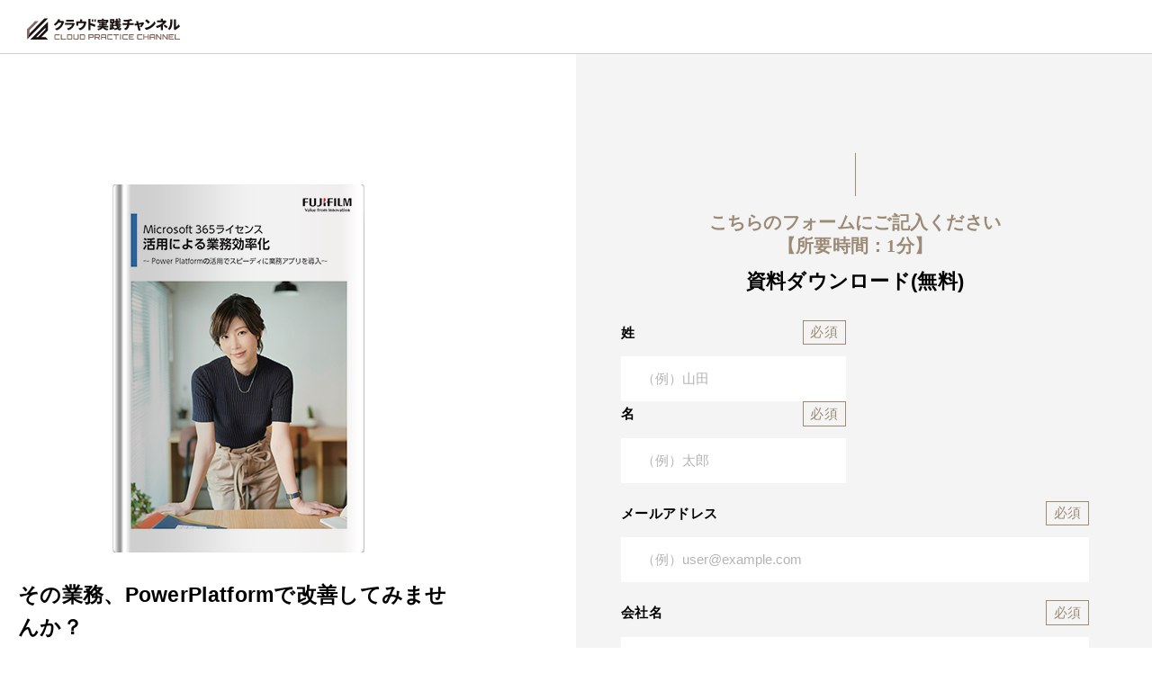

--- FILE ---
content_type: text/html; charset=UTF-8
request_url: https://www.cloud-for-all.com/cloud/resource/improve-business-with-powerplatform?mspCtaTracking=d2d021da-5666-11ed-a3fe-0242ac140002
body_size: 6128
content:
<!doctype html><html lang="ja"><head prefix="og: http://ogp.me/ns# fb: http://ogp.me/ns/fb# article: http://ogp.me/ns/article#">
    <!-- Begin partial -->
<script src="https://www.cloud-for-all.com/hubfs/hub_generated/template_assets/1/57783659945/1769489697488/template_viewport.min.js"></script>
<meta charset="utf-8">
<link rel="apple-touch-icon" href="//www.cloud-for-all.com/hubfs/raw_assets/public/Practice/common/images/touch-icon.png">
<link rel="shortcut icon" href="https://www.cloud-for-all.com/hubfs/images/logo/new/favicon.ico" type="image/x-icon">
<link rel="preconnect" href="https://fonts.googleapis.com">
<link rel="preconnect" href="https://fonts.gstatic.com" crossorigin>
<link rel="stylesheet" type="text/css" href="https://www.cloud-for-all.com/hubfs/hub_generated/template_assets/1/57783191407/1769489701335/template_reset.min.css">
<link rel="stylesheet" type="text/css" href="https://www.cloud-for-all.com/hubfs/hub_generated/template_assets/1/57783408721/1769489701696/template_import.min.css">
<link rel="stylesheet" type="text/css" href="https://www.cloud-for-all.com/hubfs/hub_generated/template_assets/1/57783502467/1769489700389/template_drawer.min.css">
<script src="https://ajax.googleapis.com/ajax/libs/jquery/3.5.1/jquery.min.js"></script>
<title>その業務、PowerPlatformで改善してみませんか？ | クラウド実践チャンネル</title>
<meta name="description" content="富士フイルムPBC株式会社がPowerPlatformで業務効率向上に向けたアプリ開発のご支援いたします。
">
<meta name="viewport" content="width=device-width, initial-scale=1">

    
    <meta property="og:description" content="富士フイルムPBC株式会社がPowerPlatformで業務効率向上に向けたアプリ開発のご支援いたします。
">
    <meta property="og:title" content="その業務、PowerPlatformで改善してみませんか？ | クラウド実践チャンネル">
    <meta name="twitter:description" content="富士フイルムPBC株式会社がPowerPlatformで業務効率向上に向けたアプリ開発のご支援いたします。
">
    <meta name="twitter:title" content="その業務、PowerPlatformで改善してみませんか？ | クラウド実践チャンネル">

    

    

    <style>
a.cta_button{-moz-box-sizing:content-box !important;-webkit-box-sizing:content-box !important;box-sizing:content-box !important;vertical-align:middle}.hs-breadcrumb-menu{list-style-type:none;margin:0px 0px 0px 0px;padding:0px 0px 0px 0px}.hs-breadcrumb-menu-item{float:left;padding:10px 0px 10px 10px}.hs-breadcrumb-menu-divider:before{content:'›';padding-left:10px}.hs-featured-image-link{border:0}.hs-featured-image{float:right;margin:0 0 20px 20px;max-width:50%}@media (max-width: 568px){.hs-featured-image{float:none;margin:0;width:100%;max-width:100%}}.hs-screen-reader-text{clip:rect(1px, 1px, 1px, 1px);height:1px;overflow:hidden;position:absolute !important;width:1px}
</style>


  <style>
    body, #panz.x2 li a, #formArea .privacySet p a.x2, #formArea .privacySet ul a.x2, #formArea .privacySet ol a.x2{
      color: #000;
    }
    .moreBtn.x2 a{
      color: #fff;
    }
    #main.x2, #splitWrap.container{
      padding-top: 60px !important;
    }  
    .snsBtn, .drawer-hamburger{
      display: none !important;
    }
  </style>


    


    
<!--  Added by GoogleTagManager integration -->
<script>
var _hsp = window._hsp = window._hsp || [];
window.dataLayer = window.dataLayer || [];
function gtag(){dataLayer.push(arguments);}

var useGoogleConsentModeV2 = true;
var waitForUpdateMillis = 1000;



var hsLoadGtm = function loadGtm() {
    if(window._hsGtmLoadOnce) {
      return;
    }

    if (useGoogleConsentModeV2) {

      gtag('set','developer_id.dZTQ1Zm',true);

      gtag('consent', 'default', {
      'ad_storage': 'denied',
      'analytics_storage': 'denied',
      'ad_user_data': 'denied',
      'ad_personalization': 'denied',
      'wait_for_update': waitForUpdateMillis
      });

      _hsp.push(['useGoogleConsentModeV2'])
    }

    (function(w,d,s,l,i){w[l]=w[l]||[];w[l].push({'gtm.start':
    new Date().getTime(),event:'gtm.js'});var f=d.getElementsByTagName(s)[0],
    j=d.createElement(s),dl=l!='dataLayer'?'&l='+l:'';j.async=true;j.src=
    'https://www.googletagmanager.com/gtm.js?id='+i+dl;f.parentNode.insertBefore(j,f);
    })(window,document,'script','dataLayer','GTM-WV68ZXQ');

    window._hsGtmLoadOnce = true;
};

_hsp.push(['addPrivacyConsentListener', function(consent){
  if(consent.allowed || (consent.categories && consent.categories.analytics)){
    hsLoadGtm();
  }
}]);

</script>

<!-- /Added by GoogleTagManager integration -->

    <link rel="canonical" href="https://www.cloud-for-all.com/cloud/resource/improve-business-with-powerplatform">

<meta name="facebook-domain-verification" content="lq9mpg616uly6qkawbyy69xpq1k9ys">
 
<!-- Google Tag Manager -->
<!-- 2022/1/13 by TuanD -->
<!-- Global site tag (gtag.js) - Google Analytics -->
<script async src="https://www.googletagmanager.com/gtag/js?id=G-K2RLGFNHTJ"></script>
<script>
  window.dataLayer = window.dataLayer || [];
  function gtag(){dataLayer.push(arguments);}
  
  gtag('js', new Date());
  gtag('config', 'G-K2RLGFNHTJ', {
    send_page_view: false
  });
  gtag('set', 'user_properties', {
    'contact_id': '',
    'lifecyclestage': '',
    'hs_persona': '',
    'hubspotutk': '',
    'ip_tracking': '3.19.255.44'
  });
  
</script>
<!-- End Google Tag Manager -->

<meta property="og:image" content="https://www.cloud-for-all.com/hubfs/resources/thumb/improve-business-with-powerplatform.png">
<meta property="og:image:width" content="280">
<meta property="og:image:height" content="409">
<meta property="og:image:alt" content="その業務、PowerPlatformで改善してみませんか？">
<meta name="twitter:image" content="https://www.cloud-for-all.com/hubfs/resources/thumb/improve-business-with-powerplatform.png">
<meta name="twitter:image:alt" content="その業務、PowerPlatformで改善してみませんか？">

<meta property="og:url" content="https://www.cloud-for-all.com/cloud/resource/improve-business-with-powerplatform">
<meta name="twitter:card" content="summary">
<meta http-equiv="content-language" content="ja">






<!-- End partial -->
    
  <meta name="generator" content="HubSpot"></head>
  <body class="cloud drawer drawer--right resource">
<!--  Added by GoogleTagManager integration -->
<noscript><iframe src="https://www.googletagmanager.com/ns.html?id=GTM-WV68ZXQ" height="0" width="0" style="display:none;visibility:hidden"></iframe></noscript>

<!-- /Added by GoogleTagManager integration -->

    
    <div class="head is-fixed">
      






<div><a id="logo"><img src="//www.cloud-for-all.com/hubfs/raw_assets/public/Practice/common/images/logo.svg" alt="クラウド実践チャンネル" class="svg"></a></div>

<!-- #gNavi -->
    </div><!-- .head -->

    <main id="main" class="x2">
 
      <nav id="panz" class="x2" style="display: none;">
        <ul class="clearfix" itemscope itemtype="https://schema.org/BreadcrumbList">
          <li itemprop="itemListElement" itemscope itemtype="https://schema.org/ListItem"><a itemprop="item" href="/"><span itemprop="name">HOME</span></a><meta itemprop="position" content="1"></li>
          <li itemprop="itemListElement" itemscope itemtype="https://schema.org/ListItem"><a itemprop="item" href="/cloud"><span itemprop="name">クラウド実践チャンネル</span></a><meta itemprop="position" content="2"></li>
          <li itemprop="itemListElement" itemscope itemtype="https://schema.org/ListItem"><a itemprop="item" href="/cloud/resource"><span itemprop="name">資料ダウンロード</span></a><meta itemprop="position" content="3"></li>
          <li>その業務、PowerPlatformで改善してみませんか？</li>
        </ul>
      </nav>
     
      <div class="container" id="splitWrap">
        <div class="contents lastContents sw100">
          <section id="resourceDetail">
            <article class="data">
              <div id="hs_cos_wrapper_Main_Content_Left" class="hs_cos_wrapper hs_cos_wrapper_widget_container hs_cos_wrapper_type_widget_container">
                <div id="hs_cos_wrapper_module_download_description" class="hs_cos_wrapper hs_cos_wrapper_widget hs_cos_wrapper_type_module" style="" data-hs-cos-general-type="widget" data-hs-cos-type="module">





  
  



  <figure><img class="pdf-thumb" src="https://www.cloud-for-all.com/hs-fs/hubfs/resources/thumb/improve-business-with-powerplatform.png?width=280&amp;name=improve-business-with-powerplatform.png" width="280" alt="その業務、PowerPlatformで改善してみませんか？" srcset="https://www.cloud-for-all.com/hs-fs/hubfs/resources/thumb/improve-business-with-powerplatform.png?width=140&amp;name=improve-business-with-powerplatform.png 140w, https://www.cloud-for-all.com/hs-fs/hubfs/resources/thumb/improve-business-with-powerplatform.png?width=280&amp;name=improve-business-with-powerplatform.png 280w, https://www.cloud-for-all.com/hs-fs/hubfs/resources/thumb/improve-business-with-powerplatform.png?width=420&amp;name=improve-business-with-powerplatform.png 420w, https://www.cloud-for-all.com/hs-fs/hubfs/resources/thumb/improve-business-with-powerplatform.png?width=560&amp;name=improve-business-with-powerplatform.png 560w, https://www.cloud-for-all.com/hs-fs/hubfs/resources/thumb/improve-business-with-powerplatform.png?width=700&amp;name=improve-business-with-powerplatform.png 700w, https://www.cloud-for-all.com/hs-fs/hubfs/resources/thumb/improve-business-with-powerplatform.png?width=840&amp;name=improve-business-with-powerplatform.png 840w" sizes="(max-width: 280px) 100vw, 280px"></figure>


  <div class="asset-title">
  <h1>その業務、PowerPlatformで改善してみませんか？</h1>
  <h2>～Power Platform活用によるDX推進支援サービスの紹介～</h2>
  </div>

<aside>

  <h3></h3>
  <p>富士フイルムPBC株式会社は、Microsoft 365ライセンスで利用可能なPower Platformを活用し、ローコード・ノーコードでのアプリ開発による業務効率化やDX推進をご支援いたします。</p>
<p>当社テンプレートアプリを導入することで、業務プロセスを迅速に自動化し、データを一元管理できるため、業務の可視化が進みます。また、ハンズオン教育もご提供しており、内製化を推進していきたいお客様のニーズにも対応可能です。Power Platformの導入から内製化までトータルサポートもお任せください！</p>
<p class="bd-bottom">本資料から分かること</p>
<ul>
<li>Power Platform導入による効果</li>
<li>Power Platformの特長</li>
<li>テンプレートアプリ一覧</li>
<li>ハンズオン教育</li>
</ul>
<p>フォームにご記入のうえ、資料をご確認ください。</p>

</aside></div>
                
              </div>
              
              <ul class="snsBtn">
                <li><a rel="nofollow" target="_blank" href="http://twitter.com/intent/tweet?text=その業務、PowerPlatformで改善してみませんか？%20|%20クラウド実践チャンネル&amp;https://www.cloud-for-all.com/cloud/resource/improve-business-with-powerplatform&amp;url=https://www.cloud-for-all.com/cloud/resource/improve-business-with-powerplatform" onclick="window.open(encodeURI(decodeURI(this.href)),'tweetwindow','width=550, height=450,personalbar=0, toolbar=0, scrollbars=1, resizable=!'); return false;"><img src="https://www.cloud-for-all.com/hubfs/library/classic/icon/sns-twitter-x.png" alt="twitter"></a></li>
                <li><a rel="nofollow" target="_blank" href="http://www.facebook.com/sharer.php?u=https://www.cloud-for-all.com/cloud/resource/improve-business-with-powerplatform&amp;t=その業務、PowerPlatformで改善してみませんか？%20|%20クラウド実践チャンネル" onclick="window.open(this.href, 'FBwindow', 'width=650, height=450, menubar=no, toolbar=no, scrollbars=yes'); return false;"><img src="https://www.cloud-for-all.com/hubfs/images/logo/sns-fb-v2.png" alt="Facebook"></a></li>
                <li><a rel="nofollow" target="_blank" href="https://timeline.line.me/social-plugin/share?url=https://www.cloud-for-all.com/cloud/resource/improve-business-with-powerplatform"><img src="//www.cloud-for-all.com/hubfs/raw_assets/public/Practice/common/images/sns-line.png" alt="line"></a></li>
                <li><a rel="nofollow" target="_blank" href="http://www.linkedin.com/shareArticle?mini=true&amp;url=https://www.cloud-for-all.com/cloud/resource/improve-business-with-powerplatform"><img src="//www.cloud-for-all.com/hubfs/raw_assets/public/Practice/common/images/sns-linkedin.png" alt="linkedin"></a></li>
              </ul>
            </article><!-- /.data -->
            <article class="form">
               <div id="hs_cos_wrapper_Main_Content_Right" class="hs_cos_wrapper hs_cos_wrapper_widget_container hs_cos_wrapper_type_widget_container">
                <div id="hs_cos_wrapper_module_download_form" class="hs_cos_wrapper hs_cos_wrapper_widget hs_cos_wrapper_type_module widget-type-form" style="" data-hs-cos-general-type="widget" data-hs-cos-type="module">
	

<dl class="title">
<dt>こちらのフォームにご記入ください<br><p style="padding-top: 7px">【所要時間：1分】</p></dt>
<dd><h2>資料ダウンロード(無料)</h2></dd>
</dl>
<section id="formArea">

	<span id="hs_cos_wrapper_module_download_form_" class="hs_cos_wrapper hs_cos_wrapper_widget hs_cos_wrapper_type_form" style="" data-hs-cos-general-type="widget" data-hs-cos-type="form"><h3 id="hs_cos_wrapper_module_download_form_title" class="hs_cos_wrapper form-title" data-hs-cos-general-type="widget_field" data-hs-cos-type="text"></h3>

<div id="hs_form_target_module_download_form"></div>









</span>

</section><!-- #formArea --></div>
              </div>
            </article><!-- /.form -->
          </section><!-- #resourceDetail -->
        </div><!-- /.contents -->
      </div><!-- /.container#splitWrap -->
      <div class="container cv">
        <div class="cvWrap">
        </div><!-- /.cvWrap -->
      </div><!-- /.container -->
    </main>
    
    <footer id="footerFix">
  <div id="footer" class="clearfix">
    <div id="footLogo"><img src="//www.cloud-for-all.com/hubfs/raw_assets/public/Practice/common/images/foot_logo.svg" alt="クラウド実践チャンネル" class="svg"></div>
    <nav id="foogNavi">
      <ul>
        
        <li><a href="https://www.cloud-for-all.com/cloud/resource">資料ダウンロード</a></li>
        
        <li><a href="https://www.cloud-for-all.com/blog">ブログ</a></li>
        
        <li><a href="https://www.cloud-for-all.com/cloud/seminar">セミナー・イベント</a></li>
        
        <li><a href="https://www.cloud-for-all.com/cloud/news">お知らせ</a></li>
        
        <li><a href="https://www.cloud-for-all.com/cloud/partner">参加パートナー</a></li>
        
        <li><a href="https://www.cloud-for-all.com/cloud/inquiry">お問い合わせ</a></li>
        
      </ul>
      <ul>
        
        <li><a href="https://www.leadplus.co.jp/company" target="_blank">運営会社 <img src="//www.cloud-for-all.com/hubfs/raw_assets/public/Practice/common/images/icon_blank.svg" alt="新しいタブで開く" class="svg"></a></li>
        
        <li><a href="https://www.leadplus.co.jp/privacy" target="_blank">プライバシーポリシー <img src="//www.cloud-for-all.com/hubfs/raw_assets/public/Practice/common/images/icon_blank.svg" alt="新しいタブで開く" class="svg"></a></li>
        
      </ul>
    </nav><!-- #foogNavi -->
    <div id="leadplusLogo">
      <a href="https://www.leadplus.co.jp/" target="_blank"><img src="//www.cloud-for-all.com/hubfs/raw_assets/public/Practice/common/images/logo_leadplus.svg" alt="POWERD BY LeadPlus" loading="lazy"></a>
    </div><!-- #leadplusLogo -->
    <div id="copyRight">
      <p><span>リードプラス株式会社</span><span>〒154-0023　東京都世田谷区若林 1-18-10</span><span>京阪世田谷ビル 6F</span></p>
    </div><!-- #copyRight -->
    
    <nav id="snsIcon">
      <ul>
        <li><a href="https://twitter.com/cloud_for_all" target="_blank"><i class="fab fa-twitter"></i></a></li>
        <li><a href="https://www.facebook.com/cloudforall" target="_blank"><i class="fab fa-facebook"></i></a></li>
        <li><a href="https://www.linkedin.com/showcase/cloudforall/" target="_blank"><i class="fab fa-linkedin"></i></a></li>
      </ul>
    </nav><!-- #snsIcon -->
    
  </div><!-- #footer -->
</footer>
<div id="pageTop"><a href="JavaScript:scrollTo(0,0)" onclick="slowdownScroll();return false;"><img src="//www.cloud-for-all.com/hubfs/raw_assets/public/Practice/common/images/arrow_top.svg" alt="TOP"></a></div>
    <script src="https://www.cloud-for-all.com/hubfs/hub_generated/template_assets/1/57783502470/1769489702707/template_jquery.easing.1.3.min.js"></script>
    <script src="https://www.cloud-for-all.com/hubfs/hub_generated/template_assets/1/57783502482/1769489698179/template_scroll.min.js"></script>
    <script src="https://www.cloud-for-all.com/hubfs/hub_generated/template_assets/1/57783191408/1769489698687/template_footerFixed.min.js"></script>
    <script src="https://www.cloud-for-all.com/hubfs/hub_generated/template_assets/1/57783256222/1769489703927/template_jquery.transit.min.js"></script>
    <script src="https://www.cloud-for-all.com/hubfs/hub_generated/template_assets/1/57783408733/1769489697941/template_modernizr-custom.min.js"></script>
    <script src="https://www.cloud-for-all.com/hubfs/hub_generated/template_assets/1/57783502479/1769489697246/template_ofi.min.js"></script>
    <script>objectFitImages();</script>
    <script src="https://www.cloud-for-all.com/hubfs/hub_generated/template_assets/1/57783502469/1769489700329/template_iscroll.min.js"></script>
    <script src="https://www.cloud-for-all.com/hubfs/hub_generated/template_assets/1/57783197100/1769489704589/template_bootstrap.min.js"></script>
    <script src="https://www.cloud-for-all.com/hubfs/hub_generated/template_assets/1/57783659933/1769489702263/template_drawer.min.js"></script>
    <script>
    $(document).ready(function() {
      $('.drawer').drawer();
    });
    </script>
    <script src="https://www.cloud-for-all.com/hubfs/hub_generated/template_assets/1/57783256213/1769489699519/template_desvg.min.js"></script>
    <script>
    $(function(){
      deSVG('.svg', true);
    });
    </script>
    <script>
    var ua = navigator.userAgent.toLowerCase();
    var isMobile = /iphone/.test(ua)||/android(.+)?mobile/.test(ua);
    if (!isMobile) {
        $('a[href^="tel:"]').on('click', function(e) {
            e.preventDefault();
        });
    }
    </script>
    <script>
    $(function() {
      var showFlug = false;
      if (window.matchMedia('(min-width: 640px)').matches) {
        var bottomPos = '40px';
      }else {
        var bottomPos = '0px';
      }
      var topBtn = $('#pageTop');	
      topBtn.css('bottom', '-300px');
      $(window).scroll(function () {
        if ($(this).scrollTop() >= '100') {
          if (showFlug == false) {
            showFlug = true;
            topBtn.stop().animate({'bottom' : bottomPos}, 250);
          }
        } else {
          if (showFlug) {
            showFlug = false;
            topBtn.stop().animate({'bottom' : '-300px'}, 100);
          }
        }
      });
    });
    </script>
    <script type="text/javascript">
        var waitForEl = function waitForEl(selector, callback) {
            if ($(selector).length) {
                callback();
            } else {
                setTimeout(function () {
                    waitForEl(selector, callback);
                }, 100);
            }
        };
      	waitForEl('.form .hs_cos_wrapper .hs-form', function() {
          
          
          if($('.form .hs_cos_wrapper .hs-form input[name="thanks_page_url"]').length > 0 && $('.form .hs_cos_wrapper .hs-form input[name="resource_title"]').length > 0) {
              var url = 'https://' + document.domain + '/cloud/resource/improve-business-with-powerplatform/thanks';
              $('.form .hs_cos_wrapper .hs-form input[name="thanks_page_url"]').val(url);    
              $('.form .hs_cos_wrapper .hs-form input[name="resource_title"]').val($('.asset-title h1').text()); 
              
                                                                          
          }
        });
    </script>
    <script type="text/javascript">
      window.addEventListener('message', event => {
        if(event.data.type === 'hsFormCallback' && event.data.eventName === 'onBeforeFormInit') {
          if($('.form .hs_cos_wrapper').length > 0) {
              $('.form .hs_cos_wrapper .hs-form-required').text('必須');
          };
        }
        if(event.data.type === 'hsFormCallback' && event.data.eventName === 'onFormReady') {
          if($('select[name="business_challenge"]').val()){
              $('select[name="business_challenge"]').val('').change();
          };
          if($('select[name="problem_solving_time"]').val()){
              $('select[name="problem_solving_time"]').val('').change();
          };
          if($('select[name="budget_status"]').val()){
              $('select[name="budget_status"]').val('').change();
          };
        }
      });
    </script>
    
<!-- HubSpot performance collection script -->
<script defer src="/hs/hsstatic/content-cwv-embed/static-1.1293/embed.js"></script>
<script>
var hsVars = hsVars || {}; hsVars['language'] = 'ja';
</script>

<script src="/hs/hsstatic/cos-i18n/static-1.53/bundles/project.js"></script>

    <!--[if lte IE 8]>
    <script charset="utf-8" src="https://js.hsforms.net/forms/v2-legacy.js"></script>
    <![endif]-->

<script data-hs-allowed="true" src="/_hcms/forms/v2.js"></script>

    <script data-hs-allowed="true">
        var options = {
            portalId: '6314152',
            formId: 'ea54468f-14ce-4bfe-8d33-7326d4353c88',
            formInstanceId: '4572',
            
            pageId: '84301480340',
            
            region: 'na1',
            
            
            
            
            pageName: "\u305D\u306E\u696D\u52D9\u3001PowerPlatform\u3067\u6539\u5584\u3057\u3066\u307F\u307E\u305B\u3093\u304B\uFF1F | \u30AF\u30E9\u30A6\u30C9\u5B9F\u8DF5\u30C1\u30E3\u30F3\u30CD\u30EB",
            
            
            redirectUrl: "https:\/\/www.cloud-for-all.com\/cloud\/resource\/improve-business-with-powerplatform\/thanks",
            
            
            
            
            
            css: '',
            target: '#hs_form_target_module_download_form',
            
            
            
            
            
            
            
            contentType: "landing-page",
            
            
            
            formsBaseUrl: '/_hcms/forms/',
            
            
            
            formData: {
                cssClass: 'hs-form stacked hs-custom-form'
            }
        };

        options.getExtraMetaDataBeforeSubmit = function() {
            var metadata = {};
            

            if (hbspt.targetedContentMetadata) {
                var count = hbspt.targetedContentMetadata.length;
                var targetedContentData = [];
                for (var i = 0; i < count; i++) {
                    var tc = hbspt.targetedContentMetadata[i];
                     if ( tc.length !== 3) {
                        continue;
                     }
                     targetedContentData.push({
                        definitionId: tc[0],
                        criterionId: tc[1],
                        smartTypeId: tc[2]
                     });
                }
                metadata["targetedContentMetadata"] = JSON.stringify(targetedContentData);
            }

            return metadata;
        };

        hbspt.forms.create(options);
    </script>



<!-- Start of HubSpot Analytics Code -->
<script type="text/javascript">
var _hsq = _hsq || [];
_hsq.push(["setContentType", "landing-page"]);
_hsq.push(["setCanonicalUrl", "https:\/\/www.cloud-for-all.com\/cloud\/resource\/improve-business-with-powerplatform"]);
_hsq.push(["setPageId", "84301480340"]);
_hsq.push(["setContentMetadata", {
    "contentPageId": 84301480340,
    "legacyPageId": "84301480340",
    "contentFolderId": null,
    "contentGroupId": null,
    "abTestId": null,
    "languageVariantId": 84301480340,
    "languageCode": "ja",
    
    
}]);
</script>

<script type="text/javascript" id="hs-script-loader" async defer src="/hs/scriptloader/6314152.js"></script>
<!-- End of HubSpot Analytics Code -->


<script type="text/javascript">
var hsVars = {
    render_id: "dcef7a54-ab23-431f-92a7-3aba85a3abc7",
    ticks: 1769592339288,
    page_id: 84301480340,
    
    content_group_id: 0,
    portal_id: 6314152,
    app_hs_base_url: "https://app.hubspot.com",
    cp_hs_base_url: "https://cp.hubspot.com",
    language: "ja",
    analytics_page_type: "landing-page",
    scp_content_type: "",
    
    analytics_page_id: "84301480340",
    category_id: 1,
    folder_id: 0,
    is_hubspot_user: false
}
</script>


<script defer src="/hs/hsstatic/HubspotToolsMenu/static-1.432/js/index.js"></script>




  
</body></html>

--- FILE ---
content_type: text/html; charset=utf-8
request_url: https://www.google.com/recaptcha/enterprise/anchor?ar=1&k=6LdGZJsoAAAAAIwMJHRwqiAHA6A_6ZP6bTYpbgSX&co=aHR0cHM6Ly93d3cuY2xvdWQtZm9yLWFsbC5jb206NDQz&hl=ja&v=N67nZn4AqZkNcbeMu4prBgzg&size=invisible&badge=inline&anchor-ms=20000&execute-ms=30000&cb=mqicmui9f7ce
body_size: 48966
content:
<!DOCTYPE HTML><html dir="ltr" lang="ja"><head><meta http-equiv="Content-Type" content="text/html; charset=UTF-8">
<meta http-equiv="X-UA-Compatible" content="IE=edge">
<title>reCAPTCHA</title>
<style type="text/css">
/* cyrillic-ext */
@font-face {
  font-family: 'Roboto';
  font-style: normal;
  font-weight: 400;
  font-stretch: 100%;
  src: url(//fonts.gstatic.com/s/roboto/v48/KFO7CnqEu92Fr1ME7kSn66aGLdTylUAMa3GUBHMdazTgWw.woff2) format('woff2');
  unicode-range: U+0460-052F, U+1C80-1C8A, U+20B4, U+2DE0-2DFF, U+A640-A69F, U+FE2E-FE2F;
}
/* cyrillic */
@font-face {
  font-family: 'Roboto';
  font-style: normal;
  font-weight: 400;
  font-stretch: 100%;
  src: url(//fonts.gstatic.com/s/roboto/v48/KFO7CnqEu92Fr1ME7kSn66aGLdTylUAMa3iUBHMdazTgWw.woff2) format('woff2');
  unicode-range: U+0301, U+0400-045F, U+0490-0491, U+04B0-04B1, U+2116;
}
/* greek-ext */
@font-face {
  font-family: 'Roboto';
  font-style: normal;
  font-weight: 400;
  font-stretch: 100%;
  src: url(//fonts.gstatic.com/s/roboto/v48/KFO7CnqEu92Fr1ME7kSn66aGLdTylUAMa3CUBHMdazTgWw.woff2) format('woff2');
  unicode-range: U+1F00-1FFF;
}
/* greek */
@font-face {
  font-family: 'Roboto';
  font-style: normal;
  font-weight: 400;
  font-stretch: 100%;
  src: url(//fonts.gstatic.com/s/roboto/v48/KFO7CnqEu92Fr1ME7kSn66aGLdTylUAMa3-UBHMdazTgWw.woff2) format('woff2');
  unicode-range: U+0370-0377, U+037A-037F, U+0384-038A, U+038C, U+038E-03A1, U+03A3-03FF;
}
/* math */
@font-face {
  font-family: 'Roboto';
  font-style: normal;
  font-weight: 400;
  font-stretch: 100%;
  src: url(//fonts.gstatic.com/s/roboto/v48/KFO7CnqEu92Fr1ME7kSn66aGLdTylUAMawCUBHMdazTgWw.woff2) format('woff2');
  unicode-range: U+0302-0303, U+0305, U+0307-0308, U+0310, U+0312, U+0315, U+031A, U+0326-0327, U+032C, U+032F-0330, U+0332-0333, U+0338, U+033A, U+0346, U+034D, U+0391-03A1, U+03A3-03A9, U+03B1-03C9, U+03D1, U+03D5-03D6, U+03F0-03F1, U+03F4-03F5, U+2016-2017, U+2034-2038, U+203C, U+2040, U+2043, U+2047, U+2050, U+2057, U+205F, U+2070-2071, U+2074-208E, U+2090-209C, U+20D0-20DC, U+20E1, U+20E5-20EF, U+2100-2112, U+2114-2115, U+2117-2121, U+2123-214F, U+2190, U+2192, U+2194-21AE, U+21B0-21E5, U+21F1-21F2, U+21F4-2211, U+2213-2214, U+2216-22FF, U+2308-230B, U+2310, U+2319, U+231C-2321, U+2336-237A, U+237C, U+2395, U+239B-23B7, U+23D0, U+23DC-23E1, U+2474-2475, U+25AF, U+25B3, U+25B7, U+25BD, U+25C1, U+25CA, U+25CC, U+25FB, U+266D-266F, U+27C0-27FF, U+2900-2AFF, U+2B0E-2B11, U+2B30-2B4C, U+2BFE, U+3030, U+FF5B, U+FF5D, U+1D400-1D7FF, U+1EE00-1EEFF;
}
/* symbols */
@font-face {
  font-family: 'Roboto';
  font-style: normal;
  font-weight: 400;
  font-stretch: 100%;
  src: url(//fonts.gstatic.com/s/roboto/v48/KFO7CnqEu92Fr1ME7kSn66aGLdTylUAMaxKUBHMdazTgWw.woff2) format('woff2');
  unicode-range: U+0001-000C, U+000E-001F, U+007F-009F, U+20DD-20E0, U+20E2-20E4, U+2150-218F, U+2190, U+2192, U+2194-2199, U+21AF, U+21E6-21F0, U+21F3, U+2218-2219, U+2299, U+22C4-22C6, U+2300-243F, U+2440-244A, U+2460-24FF, U+25A0-27BF, U+2800-28FF, U+2921-2922, U+2981, U+29BF, U+29EB, U+2B00-2BFF, U+4DC0-4DFF, U+FFF9-FFFB, U+10140-1018E, U+10190-1019C, U+101A0, U+101D0-101FD, U+102E0-102FB, U+10E60-10E7E, U+1D2C0-1D2D3, U+1D2E0-1D37F, U+1F000-1F0FF, U+1F100-1F1AD, U+1F1E6-1F1FF, U+1F30D-1F30F, U+1F315, U+1F31C, U+1F31E, U+1F320-1F32C, U+1F336, U+1F378, U+1F37D, U+1F382, U+1F393-1F39F, U+1F3A7-1F3A8, U+1F3AC-1F3AF, U+1F3C2, U+1F3C4-1F3C6, U+1F3CA-1F3CE, U+1F3D4-1F3E0, U+1F3ED, U+1F3F1-1F3F3, U+1F3F5-1F3F7, U+1F408, U+1F415, U+1F41F, U+1F426, U+1F43F, U+1F441-1F442, U+1F444, U+1F446-1F449, U+1F44C-1F44E, U+1F453, U+1F46A, U+1F47D, U+1F4A3, U+1F4B0, U+1F4B3, U+1F4B9, U+1F4BB, U+1F4BF, U+1F4C8-1F4CB, U+1F4D6, U+1F4DA, U+1F4DF, U+1F4E3-1F4E6, U+1F4EA-1F4ED, U+1F4F7, U+1F4F9-1F4FB, U+1F4FD-1F4FE, U+1F503, U+1F507-1F50B, U+1F50D, U+1F512-1F513, U+1F53E-1F54A, U+1F54F-1F5FA, U+1F610, U+1F650-1F67F, U+1F687, U+1F68D, U+1F691, U+1F694, U+1F698, U+1F6AD, U+1F6B2, U+1F6B9-1F6BA, U+1F6BC, U+1F6C6-1F6CF, U+1F6D3-1F6D7, U+1F6E0-1F6EA, U+1F6F0-1F6F3, U+1F6F7-1F6FC, U+1F700-1F7FF, U+1F800-1F80B, U+1F810-1F847, U+1F850-1F859, U+1F860-1F887, U+1F890-1F8AD, U+1F8B0-1F8BB, U+1F8C0-1F8C1, U+1F900-1F90B, U+1F93B, U+1F946, U+1F984, U+1F996, U+1F9E9, U+1FA00-1FA6F, U+1FA70-1FA7C, U+1FA80-1FA89, U+1FA8F-1FAC6, U+1FACE-1FADC, U+1FADF-1FAE9, U+1FAF0-1FAF8, U+1FB00-1FBFF;
}
/* vietnamese */
@font-face {
  font-family: 'Roboto';
  font-style: normal;
  font-weight: 400;
  font-stretch: 100%;
  src: url(//fonts.gstatic.com/s/roboto/v48/KFO7CnqEu92Fr1ME7kSn66aGLdTylUAMa3OUBHMdazTgWw.woff2) format('woff2');
  unicode-range: U+0102-0103, U+0110-0111, U+0128-0129, U+0168-0169, U+01A0-01A1, U+01AF-01B0, U+0300-0301, U+0303-0304, U+0308-0309, U+0323, U+0329, U+1EA0-1EF9, U+20AB;
}
/* latin-ext */
@font-face {
  font-family: 'Roboto';
  font-style: normal;
  font-weight: 400;
  font-stretch: 100%;
  src: url(//fonts.gstatic.com/s/roboto/v48/KFO7CnqEu92Fr1ME7kSn66aGLdTylUAMa3KUBHMdazTgWw.woff2) format('woff2');
  unicode-range: U+0100-02BA, U+02BD-02C5, U+02C7-02CC, U+02CE-02D7, U+02DD-02FF, U+0304, U+0308, U+0329, U+1D00-1DBF, U+1E00-1E9F, U+1EF2-1EFF, U+2020, U+20A0-20AB, U+20AD-20C0, U+2113, U+2C60-2C7F, U+A720-A7FF;
}
/* latin */
@font-face {
  font-family: 'Roboto';
  font-style: normal;
  font-weight: 400;
  font-stretch: 100%;
  src: url(//fonts.gstatic.com/s/roboto/v48/KFO7CnqEu92Fr1ME7kSn66aGLdTylUAMa3yUBHMdazQ.woff2) format('woff2');
  unicode-range: U+0000-00FF, U+0131, U+0152-0153, U+02BB-02BC, U+02C6, U+02DA, U+02DC, U+0304, U+0308, U+0329, U+2000-206F, U+20AC, U+2122, U+2191, U+2193, U+2212, U+2215, U+FEFF, U+FFFD;
}
/* cyrillic-ext */
@font-face {
  font-family: 'Roboto';
  font-style: normal;
  font-weight: 500;
  font-stretch: 100%;
  src: url(//fonts.gstatic.com/s/roboto/v48/KFO7CnqEu92Fr1ME7kSn66aGLdTylUAMa3GUBHMdazTgWw.woff2) format('woff2');
  unicode-range: U+0460-052F, U+1C80-1C8A, U+20B4, U+2DE0-2DFF, U+A640-A69F, U+FE2E-FE2F;
}
/* cyrillic */
@font-face {
  font-family: 'Roboto';
  font-style: normal;
  font-weight: 500;
  font-stretch: 100%;
  src: url(//fonts.gstatic.com/s/roboto/v48/KFO7CnqEu92Fr1ME7kSn66aGLdTylUAMa3iUBHMdazTgWw.woff2) format('woff2');
  unicode-range: U+0301, U+0400-045F, U+0490-0491, U+04B0-04B1, U+2116;
}
/* greek-ext */
@font-face {
  font-family: 'Roboto';
  font-style: normal;
  font-weight: 500;
  font-stretch: 100%;
  src: url(//fonts.gstatic.com/s/roboto/v48/KFO7CnqEu92Fr1ME7kSn66aGLdTylUAMa3CUBHMdazTgWw.woff2) format('woff2');
  unicode-range: U+1F00-1FFF;
}
/* greek */
@font-face {
  font-family: 'Roboto';
  font-style: normal;
  font-weight: 500;
  font-stretch: 100%;
  src: url(//fonts.gstatic.com/s/roboto/v48/KFO7CnqEu92Fr1ME7kSn66aGLdTylUAMa3-UBHMdazTgWw.woff2) format('woff2');
  unicode-range: U+0370-0377, U+037A-037F, U+0384-038A, U+038C, U+038E-03A1, U+03A3-03FF;
}
/* math */
@font-face {
  font-family: 'Roboto';
  font-style: normal;
  font-weight: 500;
  font-stretch: 100%;
  src: url(//fonts.gstatic.com/s/roboto/v48/KFO7CnqEu92Fr1ME7kSn66aGLdTylUAMawCUBHMdazTgWw.woff2) format('woff2');
  unicode-range: U+0302-0303, U+0305, U+0307-0308, U+0310, U+0312, U+0315, U+031A, U+0326-0327, U+032C, U+032F-0330, U+0332-0333, U+0338, U+033A, U+0346, U+034D, U+0391-03A1, U+03A3-03A9, U+03B1-03C9, U+03D1, U+03D5-03D6, U+03F0-03F1, U+03F4-03F5, U+2016-2017, U+2034-2038, U+203C, U+2040, U+2043, U+2047, U+2050, U+2057, U+205F, U+2070-2071, U+2074-208E, U+2090-209C, U+20D0-20DC, U+20E1, U+20E5-20EF, U+2100-2112, U+2114-2115, U+2117-2121, U+2123-214F, U+2190, U+2192, U+2194-21AE, U+21B0-21E5, U+21F1-21F2, U+21F4-2211, U+2213-2214, U+2216-22FF, U+2308-230B, U+2310, U+2319, U+231C-2321, U+2336-237A, U+237C, U+2395, U+239B-23B7, U+23D0, U+23DC-23E1, U+2474-2475, U+25AF, U+25B3, U+25B7, U+25BD, U+25C1, U+25CA, U+25CC, U+25FB, U+266D-266F, U+27C0-27FF, U+2900-2AFF, U+2B0E-2B11, U+2B30-2B4C, U+2BFE, U+3030, U+FF5B, U+FF5D, U+1D400-1D7FF, U+1EE00-1EEFF;
}
/* symbols */
@font-face {
  font-family: 'Roboto';
  font-style: normal;
  font-weight: 500;
  font-stretch: 100%;
  src: url(//fonts.gstatic.com/s/roboto/v48/KFO7CnqEu92Fr1ME7kSn66aGLdTylUAMaxKUBHMdazTgWw.woff2) format('woff2');
  unicode-range: U+0001-000C, U+000E-001F, U+007F-009F, U+20DD-20E0, U+20E2-20E4, U+2150-218F, U+2190, U+2192, U+2194-2199, U+21AF, U+21E6-21F0, U+21F3, U+2218-2219, U+2299, U+22C4-22C6, U+2300-243F, U+2440-244A, U+2460-24FF, U+25A0-27BF, U+2800-28FF, U+2921-2922, U+2981, U+29BF, U+29EB, U+2B00-2BFF, U+4DC0-4DFF, U+FFF9-FFFB, U+10140-1018E, U+10190-1019C, U+101A0, U+101D0-101FD, U+102E0-102FB, U+10E60-10E7E, U+1D2C0-1D2D3, U+1D2E0-1D37F, U+1F000-1F0FF, U+1F100-1F1AD, U+1F1E6-1F1FF, U+1F30D-1F30F, U+1F315, U+1F31C, U+1F31E, U+1F320-1F32C, U+1F336, U+1F378, U+1F37D, U+1F382, U+1F393-1F39F, U+1F3A7-1F3A8, U+1F3AC-1F3AF, U+1F3C2, U+1F3C4-1F3C6, U+1F3CA-1F3CE, U+1F3D4-1F3E0, U+1F3ED, U+1F3F1-1F3F3, U+1F3F5-1F3F7, U+1F408, U+1F415, U+1F41F, U+1F426, U+1F43F, U+1F441-1F442, U+1F444, U+1F446-1F449, U+1F44C-1F44E, U+1F453, U+1F46A, U+1F47D, U+1F4A3, U+1F4B0, U+1F4B3, U+1F4B9, U+1F4BB, U+1F4BF, U+1F4C8-1F4CB, U+1F4D6, U+1F4DA, U+1F4DF, U+1F4E3-1F4E6, U+1F4EA-1F4ED, U+1F4F7, U+1F4F9-1F4FB, U+1F4FD-1F4FE, U+1F503, U+1F507-1F50B, U+1F50D, U+1F512-1F513, U+1F53E-1F54A, U+1F54F-1F5FA, U+1F610, U+1F650-1F67F, U+1F687, U+1F68D, U+1F691, U+1F694, U+1F698, U+1F6AD, U+1F6B2, U+1F6B9-1F6BA, U+1F6BC, U+1F6C6-1F6CF, U+1F6D3-1F6D7, U+1F6E0-1F6EA, U+1F6F0-1F6F3, U+1F6F7-1F6FC, U+1F700-1F7FF, U+1F800-1F80B, U+1F810-1F847, U+1F850-1F859, U+1F860-1F887, U+1F890-1F8AD, U+1F8B0-1F8BB, U+1F8C0-1F8C1, U+1F900-1F90B, U+1F93B, U+1F946, U+1F984, U+1F996, U+1F9E9, U+1FA00-1FA6F, U+1FA70-1FA7C, U+1FA80-1FA89, U+1FA8F-1FAC6, U+1FACE-1FADC, U+1FADF-1FAE9, U+1FAF0-1FAF8, U+1FB00-1FBFF;
}
/* vietnamese */
@font-face {
  font-family: 'Roboto';
  font-style: normal;
  font-weight: 500;
  font-stretch: 100%;
  src: url(//fonts.gstatic.com/s/roboto/v48/KFO7CnqEu92Fr1ME7kSn66aGLdTylUAMa3OUBHMdazTgWw.woff2) format('woff2');
  unicode-range: U+0102-0103, U+0110-0111, U+0128-0129, U+0168-0169, U+01A0-01A1, U+01AF-01B0, U+0300-0301, U+0303-0304, U+0308-0309, U+0323, U+0329, U+1EA0-1EF9, U+20AB;
}
/* latin-ext */
@font-face {
  font-family: 'Roboto';
  font-style: normal;
  font-weight: 500;
  font-stretch: 100%;
  src: url(//fonts.gstatic.com/s/roboto/v48/KFO7CnqEu92Fr1ME7kSn66aGLdTylUAMa3KUBHMdazTgWw.woff2) format('woff2');
  unicode-range: U+0100-02BA, U+02BD-02C5, U+02C7-02CC, U+02CE-02D7, U+02DD-02FF, U+0304, U+0308, U+0329, U+1D00-1DBF, U+1E00-1E9F, U+1EF2-1EFF, U+2020, U+20A0-20AB, U+20AD-20C0, U+2113, U+2C60-2C7F, U+A720-A7FF;
}
/* latin */
@font-face {
  font-family: 'Roboto';
  font-style: normal;
  font-weight: 500;
  font-stretch: 100%;
  src: url(//fonts.gstatic.com/s/roboto/v48/KFO7CnqEu92Fr1ME7kSn66aGLdTylUAMa3yUBHMdazQ.woff2) format('woff2');
  unicode-range: U+0000-00FF, U+0131, U+0152-0153, U+02BB-02BC, U+02C6, U+02DA, U+02DC, U+0304, U+0308, U+0329, U+2000-206F, U+20AC, U+2122, U+2191, U+2193, U+2212, U+2215, U+FEFF, U+FFFD;
}
/* cyrillic-ext */
@font-face {
  font-family: 'Roboto';
  font-style: normal;
  font-weight: 900;
  font-stretch: 100%;
  src: url(//fonts.gstatic.com/s/roboto/v48/KFO7CnqEu92Fr1ME7kSn66aGLdTylUAMa3GUBHMdazTgWw.woff2) format('woff2');
  unicode-range: U+0460-052F, U+1C80-1C8A, U+20B4, U+2DE0-2DFF, U+A640-A69F, U+FE2E-FE2F;
}
/* cyrillic */
@font-face {
  font-family: 'Roboto';
  font-style: normal;
  font-weight: 900;
  font-stretch: 100%;
  src: url(//fonts.gstatic.com/s/roboto/v48/KFO7CnqEu92Fr1ME7kSn66aGLdTylUAMa3iUBHMdazTgWw.woff2) format('woff2');
  unicode-range: U+0301, U+0400-045F, U+0490-0491, U+04B0-04B1, U+2116;
}
/* greek-ext */
@font-face {
  font-family: 'Roboto';
  font-style: normal;
  font-weight: 900;
  font-stretch: 100%;
  src: url(//fonts.gstatic.com/s/roboto/v48/KFO7CnqEu92Fr1ME7kSn66aGLdTylUAMa3CUBHMdazTgWw.woff2) format('woff2');
  unicode-range: U+1F00-1FFF;
}
/* greek */
@font-face {
  font-family: 'Roboto';
  font-style: normal;
  font-weight: 900;
  font-stretch: 100%;
  src: url(//fonts.gstatic.com/s/roboto/v48/KFO7CnqEu92Fr1ME7kSn66aGLdTylUAMa3-UBHMdazTgWw.woff2) format('woff2');
  unicode-range: U+0370-0377, U+037A-037F, U+0384-038A, U+038C, U+038E-03A1, U+03A3-03FF;
}
/* math */
@font-face {
  font-family: 'Roboto';
  font-style: normal;
  font-weight: 900;
  font-stretch: 100%;
  src: url(//fonts.gstatic.com/s/roboto/v48/KFO7CnqEu92Fr1ME7kSn66aGLdTylUAMawCUBHMdazTgWw.woff2) format('woff2');
  unicode-range: U+0302-0303, U+0305, U+0307-0308, U+0310, U+0312, U+0315, U+031A, U+0326-0327, U+032C, U+032F-0330, U+0332-0333, U+0338, U+033A, U+0346, U+034D, U+0391-03A1, U+03A3-03A9, U+03B1-03C9, U+03D1, U+03D5-03D6, U+03F0-03F1, U+03F4-03F5, U+2016-2017, U+2034-2038, U+203C, U+2040, U+2043, U+2047, U+2050, U+2057, U+205F, U+2070-2071, U+2074-208E, U+2090-209C, U+20D0-20DC, U+20E1, U+20E5-20EF, U+2100-2112, U+2114-2115, U+2117-2121, U+2123-214F, U+2190, U+2192, U+2194-21AE, U+21B0-21E5, U+21F1-21F2, U+21F4-2211, U+2213-2214, U+2216-22FF, U+2308-230B, U+2310, U+2319, U+231C-2321, U+2336-237A, U+237C, U+2395, U+239B-23B7, U+23D0, U+23DC-23E1, U+2474-2475, U+25AF, U+25B3, U+25B7, U+25BD, U+25C1, U+25CA, U+25CC, U+25FB, U+266D-266F, U+27C0-27FF, U+2900-2AFF, U+2B0E-2B11, U+2B30-2B4C, U+2BFE, U+3030, U+FF5B, U+FF5D, U+1D400-1D7FF, U+1EE00-1EEFF;
}
/* symbols */
@font-face {
  font-family: 'Roboto';
  font-style: normal;
  font-weight: 900;
  font-stretch: 100%;
  src: url(//fonts.gstatic.com/s/roboto/v48/KFO7CnqEu92Fr1ME7kSn66aGLdTylUAMaxKUBHMdazTgWw.woff2) format('woff2');
  unicode-range: U+0001-000C, U+000E-001F, U+007F-009F, U+20DD-20E0, U+20E2-20E4, U+2150-218F, U+2190, U+2192, U+2194-2199, U+21AF, U+21E6-21F0, U+21F3, U+2218-2219, U+2299, U+22C4-22C6, U+2300-243F, U+2440-244A, U+2460-24FF, U+25A0-27BF, U+2800-28FF, U+2921-2922, U+2981, U+29BF, U+29EB, U+2B00-2BFF, U+4DC0-4DFF, U+FFF9-FFFB, U+10140-1018E, U+10190-1019C, U+101A0, U+101D0-101FD, U+102E0-102FB, U+10E60-10E7E, U+1D2C0-1D2D3, U+1D2E0-1D37F, U+1F000-1F0FF, U+1F100-1F1AD, U+1F1E6-1F1FF, U+1F30D-1F30F, U+1F315, U+1F31C, U+1F31E, U+1F320-1F32C, U+1F336, U+1F378, U+1F37D, U+1F382, U+1F393-1F39F, U+1F3A7-1F3A8, U+1F3AC-1F3AF, U+1F3C2, U+1F3C4-1F3C6, U+1F3CA-1F3CE, U+1F3D4-1F3E0, U+1F3ED, U+1F3F1-1F3F3, U+1F3F5-1F3F7, U+1F408, U+1F415, U+1F41F, U+1F426, U+1F43F, U+1F441-1F442, U+1F444, U+1F446-1F449, U+1F44C-1F44E, U+1F453, U+1F46A, U+1F47D, U+1F4A3, U+1F4B0, U+1F4B3, U+1F4B9, U+1F4BB, U+1F4BF, U+1F4C8-1F4CB, U+1F4D6, U+1F4DA, U+1F4DF, U+1F4E3-1F4E6, U+1F4EA-1F4ED, U+1F4F7, U+1F4F9-1F4FB, U+1F4FD-1F4FE, U+1F503, U+1F507-1F50B, U+1F50D, U+1F512-1F513, U+1F53E-1F54A, U+1F54F-1F5FA, U+1F610, U+1F650-1F67F, U+1F687, U+1F68D, U+1F691, U+1F694, U+1F698, U+1F6AD, U+1F6B2, U+1F6B9-1F6BA, U+1F6BC, U+1F6C6-1F6CF, U+1F6D3-1F6D7, U+1F6E0-1F6EA, U+1F6F0-1F6F3, U+1F6F7-1F6FC, U+1F700-1F7FF, U+1F800-1F80B, U+1F810-1F847, U+1F850-1F859, U+1F860-1F887, U+1F890-1F8AD, U+1F8B0-1F8BB, U+1F8C0-1F8C1, U+1F900-1F90B, U+1F93B, U+1F946, U+1F984, U+1F996, U+1F9E9, U+1FA00-1FA6F, U+1FA70-1FA7C, U+1FA80-1FA89, U+1FA8F-1FAC6, U+1FACE-1FADC, U+1FADF-1FAE9, U+1FAF0-1FAF8, U+1FB00-1FBFF;
}
/* vietnamese */
@font-face {
  font-family: 'Roboto';
  font-style: normal;
  font-weight: 900;
  font-stretch: 100%;
  src: url(//fonts.gstatic.com/s/roboto/v48/KFO7CnqEu92Fr1ME7kSn66aGLdTylUAMa3OUBHMdazTgWw.woff2) format('woff2');
  unicode-range: U+0102-0103, U+0110-0111, U+0128-0129, U+0168-0169, U+01A0-01A1, U+01AF-01B0, U+0300-0301, U+0303-0304, U+0308-0309, U+0323, U+0329, U+1EA0-1EF9, U+20AB;
}
/* latin-ext */
@font-face {
  font-family: 'Roboto';
  font-style: normal;
  font-weight: 900;
  font-stretch: 100%;
  src: url(//fonts.gstatic.com/s/roboto/v48/KFO7CnqEu92Fr1ME7kSn66aGLdTylUAMa3KUBHMdazTgWw.woff2) format('woff2');
  unicode-range: U+0100-02BA, U+02BD-02C5, U+02C7-02CC, U+02CE-02D7, U+02DD-02FF, U+0304, U+0308, U+0329, U+1D00-1DBF, U+1E00-1E9F, U+1EF2-1EFF, U+2020, U+20A0-20AB, U+20AD-20C0, U+2113, U+2C60-2C7F, U+A720-A7FF;
}
/* latin */
@font-face {
  font-family: 'Roboto';
  font-style: normal;
  font-weight: 900;
  font-stretch: 100%;
  src: url(//fonts.gstatic.com/s/roboto/v48/KFO7CnqEu92Fr1ME7kSn66aGLdTylUAMa3yUBHMdazQ.woff2) format('woff2');
  unicode-range: U+0000-00FF, U+0131, U+0152-0153, U+02BB-02BC, U+02C6, U+02DA, U+02DC, U+0304, U+0308, U+0329, U+2000-206F, U+20AC, U+2122, U+2191, U+2193, U+2212, U+2215, U+FEFF, U+FFFD;
}

</style>
<link rel="stylesheet" type="text/css" href="https://www.gstatic.com/recaptcha/releases/N67nZn4AqZkNcbeMu4prBgzg/styles__ltr.css">
<script nonce="UjtHlQ2Jyy4M348U6oZjlg" type="text/javascript">window['__recaptcha_api'] = 'https://www.google.com/recaptcha/enterprise/';</script>
<script type="text/javascript" src="https://www.gstatic.com/recaptcha/releases/N67nZn4AqZkNcbeMu4prBgzg/recaptcha__ja.js" nonce="UjtHlQ2Jyy4M348U6oZjlg">
      
    </script></head>
<body><div id="rc-anchor-alert" class="rc-anchor-alert">This reCAPTCHA is for testing purposes only. Please report to the site admin if you are seeing this.</div>
<input type="hidden" id="recaptcha-token" value="[base64]">
<script type="text/javascript" nonce="UjtHlQ2Jyy4M348U6oZjlg">
      recaptcha.anchor.Main.init("[\x22ainput\x22,[\x22bgdata\x22,\x22\x22,\[base64]/[base64]/[base64]/[base64]/[base64]/UltsKytdPUU6KEU8MjA0OD9SW2wrK109RT4+NnwxOTI6KChFJjY0NTEyKT09NTUyOTYmJk0rMTxjLmxlbmd0aCYmKGMuY2hhckNvZGVBdChNKzEpJjY0NTEyKT09NTYzMjA/[base64]/[base64]/[base64]/[base64]/[base64]/[base64]/[base64]\x22,\[base64]\\u003d\\u003d\x22,\[base64]/CiwNML8KgZMO/PhHDg2HCrsOAwq3DicKlwr7DnMO2GH54wp5nRBJuWsOpXAzChcO1X8KuUsKLw4XCqnLDiQ4ywoZ0w7lSwrzDuVZSDsOewozDm0tIw51ZAMK6wpbCjsOgw6ZnAMKmNCZUwrvDqcKWXcK/fMKIK8Kywo0Xw6DDi3Yuw45oACcKw5fDu8OPwqzChmZpVcOEw6LDgMKtfsOBJcOeRzQcw75Vw5bDkMOmwozCm8OTB8OdwpFgwo4mW8OewrDCowZkSMO1PcONwrlLWlPDqnvCv3LDp2XDq8Kew55WwrTDiMOWw5hINx3CiT/DmjFFwo4iW07DinPCl8KQw71bLHAtw6jCmcKCw4zCi8KqOD8jw64gwot6KxQPQMKsfkfDlsOBw5zCpsKdw4PDsMOBwpTCmmzCisOMNSLCuQI6AlNnwozDu8OAAsKgQsKZNlvDsMKCw64PWMKuF09rWcKIX8KnQA/CvXDDjsO8wqHDncO9d8Ogwp7DvMKWw5rDh0IPw4Ydw7YaLW44Tz5ZwrXDsW7CgHLCtQzDvD/DjHfDrCXDjMOQw4IPFnLCgWJdPMOmwpc9wqbDqcK/wrQFw7sbH8OoIcKCwoFtGsKQwp/[base64]/w5DCjxYVw6TCocOQwrHDo8OCwrDCpMKUIcKMKcK2V28NeMOBO8K/NMK8w7UXwq5jQhgRb8KUw7AzbcOmw5rDv8OMw7U7FivCt8O6HsOzwqzDi2fDhDoHwrskwrRkwqQhJ8O5acKiw7oCQH/Dp3vCj2rClcOUbyduQjEDw7vDiXl6IcKhwqREwrYgwqvDjk/DnsOiM8KKSsKbO8OQwrAZwpgJRHUGPGN7woEYw5klw6M3YDXDkcKmS8O3w4hSwoDCrcKlw6PCikhUwqzCsMKXOMKkwr7Cs8KvBVHChUDDuMKRwr/DrsKaUsO/ASjCksKjwp7Dkj7Cm8OvPRvCrsKLfHYCw7E8w4zDmXDDuVjDqsKsw5olF0LDvGrCq8O6S8O2bsOGcMO1YyjDrVJBwqR0ScO5MEdTbQxqwqTCuMK8PEPDu8Ouw53DgsOEY1ERSjTDucOwG8OxYWU9Mnd2wq/DlzFcw5LDiMOiHgYsw4bCnsKWwqEpw4Ifw6HCm2xRw4A7CzoVw6TDkMK8wovCknvDgAtvWMKDCsOZwpHDkMOvw7cFDnhiVzk/YMOvasK0FsO8BEDCusOXQ8Kjc8KowqHDmirCrjYHV2sGw7zDmMOlMCbCrMKMIHDChMK4URjDi1PDp3vDnCjCh8KJw4INw4/ClXRJVjrDu8OTXsO4wppmTG3Cs8OrCjMVwqofJyEJD2gow7/[base64]/CtcKkOcKJcMKcOnoOwoxcw5IFYsO+wqDChsOjwrlzIsKdcHArw5ARw63CoCTDtMOZw742wrjDpsK5G8KgDcKySQx0woJ+cDPDt8KEXxVxw7PDpcKDcMOMfwnCk1HDuRgGTsKuV8K9d8OhTcO3cMOIGcKMw4rCiA/DgmjDhMKARUXCpB3ClcKwZ8KDwrvDqcOaw6NOw6zCvzNMTy3DqMK7w73Cgj/[base64]/CiXTDisOCBkttwq3Dm8OMw7hMBwVowp3DlVLDusK/VxHClsO4w7TClsK0wrvCpMKlwp0rwonCiW3CowvCuHDDvcKENjzDscKPL8OYdcOUM316w5rCvmPDkCEew6rCtMOUwqNTLcKeKQZhIsKZw78IwpXCs8O7O8KDUDp1woXDtUvDjXgdAgLDv8KYwrtww5h/wpHCjFvCpsOPWcOgwpghOMO/CsKCw67Dm0QZAsOxZm7CgV7Dih86ZsOsw4DDj00HXsKlwox4A8OdRDvCnsKOEMK4ZsOcOR7CrsOBLcOqNW0uVTfDl8K4LcOFwossMTU1w4sOScKHwrvDq8OmBsKywo5CT3/DiVHCv3cLNMOgBcOPw4nDsAnDg8KmMcOiKlfCvcOtB2AySB7CnQnCtsONw6/[base64]/[base64]/[base64]/wpHCqsKiw7DDq8KEFcKuagYxPDIJWSDDusOPIkJwIsKbbB7CgMK1w7rCrEQCw6TDk8OSSTUdwrY5bsK3IMKBaAvCtcKiwrkbLE/Dp8OjE8Kywo42wrPDkErCoxHDvV5aw4UTw7jDn8OhwqIOCFXDj8ObwpTDljkow6LDg8KcXsKAw7rDvE/Dl8O+wrbDsMK9w7nDpcO2wo3DpW/DscOKw6d0RjxUwrbCoMOTw4nDlxJmMDjCpHJCUsOkHsK+w5fDlsKdwpBVwqRsPMOUb3LClw/DqXjCp8KnO8Ksw5lQKcOrbMO5wqLCvMKgCMOfXMK3w7bCp18bDsKzMA7CnWzDilLDnWwrw78PLhDDkcKTwovCp8KRc8KIIMKYR8KRbMKRAmBFw6YkX1ILwqnCjMOtKx/Dg8KqVcOrwqQOwpUqX8KHwrbDvMKqPMOWGCTDi8K4OAllZWbCjXQIw582wr3DtsKcaMKfRMKqwpNawp4aB0xoPRDDvMOrwq3CscKGHBsYEsONM3tRw49SQld/[base64]/DnXrCozrDi8OjwrZ9wpPColFfBsKZVyXDjUhqGQvDrh7DmcK3wrrCncOlwpTCvw/CuGxKAMOLwozCiMKpYcKZw7hMwp/[base64]/Cu8K1w5ssF8K/bFfCkT7DpnwuwrFeTAhjwqQxfcOmRnrCmCHCpsOKw5oiwpMYw6rChXbCqMKlwrdbw7VUwpBdw7o/[base64]/DjXhnZSslahtfN8ORwpF/[base64]/MsKNw7TCn2TDtcOyLVXDqcK5U2PDo8KYeXRsw4dgw7ojw4XCil3Dl8Kjw4gYdcKUH8O9EMOMW8Ovc8KHbsOgU8OvwqAOwrFiwr8vwoFUB8KjflrCk8KxaS8zWB8oG8OGbcK1F8KCwpFWS2fChG7CuHvDlMO+w4dcfhjCtsKHwpzCusKOwrfCucOWw6VRQsKbGT4Kwo/[base64]/[base64]/CmTF5w4fDsE3Cs8KPPyYJTsK6w7DDpT9/ER7DmMO8PMKswqXDlQzDkcOuE8O4MGdHbcORSMKuZiVvWMOeMMONwpfCrMKqw5bDu1VpwrlSw7HDlsKOesK/[base64]/DrA3CsTF+Bm84ED7Dp8OFGxYrwrvCql/Co1rCscK0wqrDs8K2VR/CohfCvS0yUnPCrFzCmDrCh8OKDRXDjcKrw6bCpyR2w4oCw6PCjRDCvsKPHMOsw5DDnMOPwovCjyZpw4nDjQVKw7rCqcOzwonCmnNdwoXCqH3CicK2LsKCwrXCr0kXwogqejXCmcKRwog6wpVYaFB6w5/DskROwr9nw5XDogouYidgw7gXw43Ck3NLw7BXw6fDtnPDm8OYJ8OTw4XDiMKtWsOdw4c0aMKgwpIRwpoaw57DssOvBnAMwp3CnMOawqc3wrDCok/[base64]/CnsOMQMK0PsKRCS3ChRYnD8Krw47CqsOKwrcSwq7CgsK1ecOOJH4+HMKgMwFnZlvChcKRw7YBwpbDmADDv8KoacKKw7xBG8Kbw5vDk8KESnLCi2bCpcKaRcO2w6PClFjCmhQAJcOOCcKPw4LDmxvDm8KYwp/ClsKKwporATbCnsKYB2EiSsKiwoMJw54ewpbCvHBgwpo/wo/Cgww2XFExBGLCqsO3fsKdXCkWw5lCPsOSwq4KF8Kow6krw5fClCUAasKsL19tEsOpaEzCq37CisOibxfDsxsiwpNTUS0Zw47DigvCqgN/OXUtw6/DvzRYwrNSwpNZw6Z8P8Kaw5rDqlzDkMKBw5vCq8OHw5lOLcO/woR1w7Y+wrpeZsOwMsKvwr7Du8K/wqjDp1jCiMOSw6XDi8KEw6xdfjg3wrbCnkrDisKJZ1pha8ORbwtGw47DgcOyw5TDsG5HwpIaw5tqwr7DiMO7B2gFw57DjsOuf8Osw45mCHXCo8KrMgMGwqheT8KwwrHDpzDCkFfCtcOXAGvDhMO/[base64]/KQXCiGLCj2fDnsKUw4LDq8OiCMKcwr8JJcONN8OBwojCvWbCjgtePcKew6cnAn1WWWARJsOoQXfDocOqw6Amw5R7wpFtH37DqQvCisOhw5LCiX46wpXCjxhVw73DiBbDoxc/[base64]/[base64]/[base64]/[base64]/DvFHCksKgGsK7wqnDssKsXcKDw54Ew4k6w45QMcKEwoFWwrIUKHzCq0bDt8O4acOJw7zCqgrDoTsAfynDucOkw57CvMOjw7PDgMKLw5rCtRDCrnAVwohjw7DDqMKJwpHDu8OxwqzCoRfDusOOdElJdXZHw7jDtmzDvsK9X8OjCMOHw5fCkcOPOsO/w4DCh3zDhsOeY8OIGA/Don0kwqQ1wrVBT8OMwoLCiRd0wpdOHHRCwq3CjyjDu8KtQsO3w4DDkXksQC7Cmh1PYxXDuxFlwqF/KcKFwrxJScKQwow3wqI9GcKhLMKqw7vDocKowpUJfETDj1/CsFIQWhgRwoQIwpbCh8OKw6MVScOww4rDtinCgTTDhH3CuMK3wp1Cw5rDhcOdScOPbcKbwp4Uwrh5FCXDq8OfwpHCk8KRGUbDusKgwpHDiAobwqs1wrE5w5NzUWsNw6/DhsKNSQhuw5wRVxdBAsKjQsOpwqU8e3LDhcOIZGDDpXk4I8OYKWvCkcOQOcKwThw6c0/DvsKbHnlcw5rCvRDCssOJfwTDhcKvUWh2w6N6wpddw5Y0w4AtYsO9NQXDtcKvPMKGBTpEwrfDv1HCkMO/w7Mdw5MjVsOhw7Zyw5BSwqfDt8OOwqMuNlN9w7LDl8OiJcOIZxTCumxMwqzCu8O3wrIzPF18w6HDqMKtLgp2w7LDvcO4VsKrw6zDtn0nJ2/Cu8KOd8Kyw4zCpy7CjsOgw6HCjsOOXwZcWcKXwowkwqbCl8KvwrvDoW7CjcKtwrgtKcOFw7ZBQ8KBwrUkcsKfJcKkwoVPDMK/[base64]/DoSFYw6nCh8OdYQDCjiNEwrsvGMOAw6vDjm7DtcKDdifDmcK7W1zDg8OUPBfCqSTDoEYAUcKRw74Ow77DiwjCg8KNwqbCvsKkQMOGwqlOwqTDrcKOwrZuw6PDrMKPTMOcw4Y8csOOWwJVw5PCmcKHwqEBHlHDklzCpQoUYGVgw6rCgcO+wq/CsMKoSMOLw5rCiVcgaMKKwo9IwrrCn8KMfxnCgMKjw5DCiXYcw7HCiRZ0woknesKFw6IoWcOjZMKFccO3HMKVwpzDrkbDqMK0WWpJYVXDnsKTEcKJHH1mSEUQw6RqwoRXa8Odw600RBVdG8KPWMOaw5/CuSPCgMOVw6bCrg3DtWrDv8KzA8OYwrphYsKed8K2YT/Di8OuwqLCuEFLwrrCk8KeQyDCpMKIwqrDg1TDlcKQRTY6w68cDcOawqkJw4TDmTbDrxslVMOMwqwYO8KQQUnCjzBJw4vCisOTOcKrwoPCpE/[base64]/wrDCpcOVw6ltwojDncKfXsObwrfDoArCssK6McORwq3Cl3HCsTnDnMKawpkkw5PDuXXCpMKPVsOyO07DssOxO8KpJ8OMw5chw7RMw48Xa3/CokLCgjvClcOtUHdlEHrCqWs1w6gZYAfCkcKWYARDB8KZw4ZWw5jCrGvDjcKBw61Vw53DhcOywpJ7KsOawolrw4fDt8OoUF/CnSvCjsOpwrlnci/CrcOnJyDDo8OYCsKlSTxuVMO/wo/[base64]/w7oeMcOuD8OJXcKVwp9OFsOqUcOxEMKlwq7Dl8KaXxJRfARLcR1mwpZ1wqjDq8KvZcODayDDrsKsTEoWY8OZGsOyw5/DtsKbay5Kw6DCvlLCn1PCvsKkwqTDrgYBw4V4LCbCuWzDgcOIwoJTLjAAAR3DmXfCiQHCm8KnbsOwwovCqXR/woXCjcKUEsKwGcOPw5dYNMO9Qm0/FcKBwr5PNwlfKcOHwodIO21lw4fDmHBFwpnDjsKWS8KIYVPCpl4DGT3DuBFXIMOfQsK0BMOYw6fDksOBIwstd8K/[base64]/CuiXDjynDkcOMVsK/IElmZW3DqDvDucKzTmJqYG1ePWHDti1NJQ4/w7/CkcOYA8KgLyMsw4/DmlLDogzCr8OEw6rCkhIvW8OlwrsWTcKYQg/DmUvCrsKZwoNQwr/DsmzChcKvSks8w73DmsOWV8OMH8OrwrTDvmXCjENweXnCpcOuwprDvcKZH3LDtMOmwpTCqExRdnHCvMOLCMKiKVfCusKJBMOLJQLDucKYA8OQeS/Dh8O8AsKGwq5zw5Zmw6PDtMOJAcKqwox7w755LUfCuMOhRsK7woLCjMKIwp1Pw4XCoMOxW3tKwq7DvcOnw5xjw7HDhcOww54fwo/[base64]/DvcO/w4BPw7wqwpnCg8O9w5sLYmPCvU3DgEJpZ0vDl8KuHMKMNU0qw53DulZhTSLCkMOjwplcQ8KqSSRsYF5Wwr8/[base64]/[base64]/[base64]/ChmMOHMK3DsKvSDLDl0x7EMKMwqkEd8Orwp1SesK2w67Cp3kVenNWGGEhNsKFw5XDs8K5XcKCw7Jww53ChBTDhCxPw7/CkH/CjMK2wpsfw6vDvknCrVBLw7YmwrvDqjVww4d6w4vDik7ClSRFH01YUgVGwoDCkcKLGMKrYTUQXMOgwqfCtsOlw6rCvMO/w5AsZwHDrzwhw7AkXsONwr3DmUvDj8KTw78Xw6nCrcOueTnClcOyw6/Co0EeCGfCqMO+wrh1JFBFLsO8wpfCjMKJNE82wpfCk8OWw6XCusKJw50sCsObYMOrw4E8w63Do35fciFjNcOFXjvCn8KMcjpQw7zCnMODw75AIjnCih/CgcO3DsK5clfCuyodw55qSCLCk8OcccKAQxx+aMKtHW5Qw7ADw5jCgcOrExLConxqw6TDsMOUwpgEwrLDqMKGwqbDtHbDhi1UwojCgMO4wpk5ImZ/w499w4c4w6XCgXdEfwHClj3Dn2xxJBkyKcO0ZzkBwp9IbgdkWn/DnkJ7wpDDgMKAw5kTGg/DlRckwqU6w53CsCdLbsKebQRwwrR+bsKvw5MTw5XCv1omwqLDusOEPQbCrwXDpHs2wo49F8Klw4Uaw7/CjsOyw4zCrjVJeMK+VMOxKDDCgyHDv8Kxwq1lWcOmw4wxSMO9w5pFwrpABsKQH0XDvEjCtsKHJS4Rw507GivCqy5rwpvClcKSQ8KTcsOfIcKEw4fDjcOMwpxDw75wRDLDo0J+EX5/w7pGd8KewoUEwovDqBEVAcO9JgNnbcOcwoDDjgJRw5dlLFXDoi7DhFHCt2zDs8OMfcK/[base64]/[base64]/wqzCqSLDvgnCvcODYGxuacOqVwnDjFIMIVsVwoHDtMOcHxl+CcKgScKiw4ATw6PDpMOEw5R9OQ05Bk19M8O7aMKVccKdAU/DkWTClWvCsWENW2wKw6xmJHjCsmMUBcKjwpIhbsKEw4tOwrpKw5jDiMK6wrvClSXDiVbCtwVFw7NuwpnDr8Ovw4nCnjgCw6fDkGrCuMOCw4gSw6jCt2LCkQhWXUACHS/CqcKrwrp/wozDtC7DuMOowq4bw6nDlMK/N8K/KMOgMzrCoXV+w6XCicKgwr/DicOvQcOsACxAwox5FGzDscOBwol5w6rDgH/Dn1PCr8OUJcK+wptZwo9mehLDtVrDjQcUaEfClSLDi8KmMWnCjkBjwpHCuMOdw6fDjXNrw44VK0zCgSlqw6HDjMOWXcO9bTltBWzCkh7Cn8O5wo/[base64]/CqwDDmkHCk8Odw7LDqFZ0ZMOEwpHCpMOBT8Oqwqtxwq/DvsOLSMKwZsOXw6DDt8OIJGo1wr4/A8KFMcOvwrPDtMKACyh9YcKiVMOYwrsgwrXDpMOBBMKjVcKZHkjDrcKMwq9YRsKePX5BI8OCwqNwwpAQe8OBYcOPwq5xwoU0w7/DkMOedSnDoMOowppVCwnDg8OwIsKgcxXCgxbCt8K9QUogRsKMasKDDBgBUMOwVsOme8K2eMOaLgQ3AEIjasOhGkI/QSHDm2p7w5p8eTxATsOzZT7CtV1AwqYrw5tccXxEw4PCnMK1TVNuwotwwolhw4DDgTHDpxHDlMOeZRjCt2PCiMOaA8Kuw40GUsKALznDssKww7HDnWXDtFfDj0ZLwqfDkWfDjsOWXsOsXCY/MnbCssKLwoVmw6hpw49jw7rDg8KEWMKEccKGwotcew16TsO0YV8pwqErQ0kvwqs8woBObykwCwpRwpjDpATDt2zDqcOhwpU5woPCtx7Dh8KnaWXDtUx3wpPCpH9HUDLDoyJ4w73DtHM+worCtsObw6rCoArChz7DmF9lQ0drw4/[base64]/CucOpwqPDrMKFw4PCp3bDisOrw4EfwqvDuMKuw6hCDwTDpMKUd8KDPsKmbcKKE8KwbsKZWS1kTjrCpEbCmsOebGXClsKpw7DCuMOSw7rCoEHCryoCwrrCg10nRSDDuGYhw5DCqXjDjg0FZDvDgixTMMKXw4URJ1LChMOeIsOjwp/[base64]/[base64]/[base64]/[base64]/[base64]/Cv8Kfe17DtsO1NMKKR8KDP8OXwpzDhhfDocOtwodLGcKga8OsAkUOY8Olw5/CssKew60ZwpnDrxjCssOBbynDscOnYGNsw5XDj8KawqpBw4fCrTHCgMOWw4FtwrPCiMKPOcKxw5A5XWAFDH3DmcKjEMKMwrbCp23DgsKMwrjCp8KSwp7DsAYvCD/[base64]/DlsOBw4w7LUIHw5YAw5HClMOdwpzDuMKuw60LL8Oew4tnwobDqsO0MMKOwoQpcXnCjjnCs8OhwqnDgS4KwrNvUcOrwrvDi8O1esOjw4h7w63CqF4kEyhSCFQwYWrCnsO9w69ZSHjCosOuEhHCslZkwpfCnMKewqDDg8KRfDx/eTwvOQwOVFDCvcOHBgdawrvDlxPCqcO8PSMKw6QZwo0AwoLCo8KpwoQEbQcNHsKdO3A9w4wEZMK0LxnCssOZw6thwpDDhsOCZMKXwrbCr2vCjG9UwozDv8OVw7zDr03DiMKnwp/Cv8OtP8KdJMKrQ8KqwrvDsMOvM8Knw7bCtcOQwrsCagnDq2TDkENsw5JLMsOFw6RUdMOqw7UHZcKESMOuwrVbw4FEYyHCrMKYfGjDqDDCtzHCocKWFsOLw60pwq/DmhlBMg4jw5xnwqw8TMKacA3Diz9gZnXDg8KfwrxMZsO/QMKJwpYuXsOaw4w1SWxDw4HDjsKkMADDgcOYwq/CncOrQRAIwrRbHkAvH1jCoTZtdnViwoDDuRcFRmhec8O4w7nCq8K0wqnDpH1kSATClsK0BsKAGMKDw7vCmiMaw5lBaXvDoUI/woHCqH4cw7zDvS/CrsO/cMOFw4E1w75zwpsQwqJewoJjw5rCr21CBMOrKcO1AjXCiDTCoTg/diUTwpokw6IXw5RUw6VTw4jCtcK9bMKhw6TCkSJXwqIWwr/Cg2cIwphEwrLClcO8GArCsQ5IfcO3w59/wpMww5nCsX/DkcKzw7gjPnxkwoQHw4tlwpIKLWMWwr3DlMKYHcOsw6zCti0rwqZmRxZpw5nCssOGw6lKw5nDqhwMw67ClgF6bMOATMORw5/CkWxFw7LDsx45O3LCvBcMw5gjw4jDpE9twq4AKw/Cl8K6wp3Ci27DgMOvwo4aa8KTX8KsUT8OwqTDgSvChcKfUwZIRCstaH/CpgJiHmEpw4VkdUNLIsKBwrM0w5bDgcOZw5LDl8OWXSItw5XDgsOeFBsEw5XDmn8Ud8KAHUxlQT/DscO9w53CssOyVcOcLEV5wrhdbxnCgMO2d2XCqcOJAcKVf2LCtsKdLh8va8O/bErCpsOWaMK/w7zCmj5+wpvCiAALIMO7IMONH1shwpzDpjUNw6spSxBtHCU/NMORMWEQwqpOw4fCqxJ1TA7Dt2HDkcOgKXIww6JJw7RUEcOlAmRcw73DhcKCw7syw5TDnGzDoMOwOhsBUTo/w78ResKnw4rDugUJw77ChhQoKDrDuMOdw4jCpMOtwqAwwq3DnA9hwp/ChMOsLMKhw4Q9wrjDgCHDicONPWFJIMKIwpc4cHEDw6AqJEA8D8OjC8OJw7DDgcO1JjkRBBcRCsKTw69AwosgFgPCiQIIw6bDs3Iow7gGw7LCuh0UPVXCicObwoZiCMO2wpTDvUDDjsO1wpPDgcO+WsOew4XCrF4QwpJAGMKRwrjDhsKJPkIFw6/DsH7ChsOuGw3Cj8OWwq3ClcKdwprDnwjDrcKiw6jCuTwoOUIGWx1+VcOwf05DcjpydyzCvjLCnU98wpfCnFJlEMKhw64lwrDDtBPDn1TCusKQwp1odhAyc8KLbzbCmsKOMR/DjcKGw4hwwpJ3OMOmw7Y7bMOxVzshc8OGwoHDkwBmw7bDmAzDrWvClHjDg8OgwqxLw57CuAnDhgVbw40MwofDocOGwocIc0jDuMKfdSdeE31Bwp5xOWnClcKyW8K5JzFKwpBIwrpuf8K5aMOIw7/Dq8KMw6TCpA45WsKeQljDh1QSCVMfwoNqW0s5U8KObEZHUwYUfWZDES8ZLMOYRSBawqvDk3TDq8K2w7EJw7fDuRPDuSJcQcKewpvCu0AHE8KQLHbDn8ONwoYWw4rCqFsSwoXCtcO0w7DDhcOzFcK2wr/DtnFAEcO6wpVKwoYjwo16B2caGgghGcKhw5vDicKLE8OMwo/[base64]/[base64]/P8OBXVbCs8K+wqdWRBnDpcKxZi/DrMKiQMOPwrLCjxljwqnCk0VNw4IGE8OxHX/CgELDnSXCqsKQFsOLwrQ6e8OmKcOhIsO/[base64]/DhAJMHxcKw7l2w4ERUFDCli5Qw6zDtMOeTBElXMOEwq3CslNpwqE4XsODwqw+fnLCvCTDjsOtSsKoVRNUCMKSw712wpjCols3KEdGGA5bw7fDvFU5woYDwqUZYWbDqMOSw5jCs11COcKSFcKqw7YwZHAdwqsHEMOcJ8KrW153Ew/[base64]/CmX0racKNwqvDlnXDscKlBAxVHRvCqRhSw7U9TcKtw6TDljZ1woQKwrvCiAvClgrDukvDqMKlw55gMcKCQ8Kkw4JJw4TCvQ7DqMKQw5PDrsOSFMKABsOFIigKwr3CsTDCnxHDjANxw41DwrjCvMOPw61HAsKfXMKRw4nDnMKwXsKNwonCmVfCjXnCoyPCr0p1wpt/VcKRw5VLFFEmwpnDkkV9cwfDhSLCjsOlcF5lworDsQDCglNqw5RDwoHDjsOEwpBbJ8K/H8K6UMOXw4AGwrLCgzcUJMKwPMKAw47CvsKCwpHDvsKUL8KewpHCpsKWw6zDtcKFwrkQw5RnYD1sH8Kdw57DhsOrJU1UMHkbw4J/[base64]/Dj8KmEMOzfUHDqMODERQKXHMtSnF5wq/DtQrCpi0GwqnCjjTCixt6R8ODw7vDuEfDnScGw4vDmMKDJSnCscKlWMOQIQw8VzLCvQYCwqNfwp3DhyfCrBhywonCr8KfTcKHbsKhwqzCncOgwrpgBsKQNcO2Ly/CnULDoR5oJBnDs8K4w4cFLCpGw4PCt2lpUnvCnA4fasKuVFEHwoHCqy3Dpn4dw4crwqgLAG7Ds8KzXApXTWV0w4TDiyVqwrnDssKwdTfCgcKvwqzDiFXCjjzCicKawrbDhsKWw4MHRMODwrjCs1/[base64]/e8K1woMOMnPDrMKNIsOoecKxJzLCnlHCgyLDiU7CvMKoJsKKMMOTIGfDvDLDhCrDl8OcwrfClMKbwq4wYcK+wq1lHVzDpnHChTjDkQnDkVYHTWbCksO8wovCs8OOwpTCkW8ueETCjltefMK9w7jCisKMwozCvR/CjzYASmRRLzdLBFTDmgrClcOawoXClMK6UsOPwo/[base64]/LwoOw4MYwopLwpDCoBjCqcOlWMKFLHzCpHNuL8OQWU9qR8KswpvCpTHCjRMKwrtqwqnDvsOwwpI3SMOHw71ywqxoJwNWw6hpPiIGw7XDqVHDkMOEEsKGBsO/AmVpXxY1wrbCkMOswplxXMOmwrc0w5cRw7fCn8OZEDB0LVvDj8Ozw57Ck1nDnMOQV8OvF8OnQgDCjMOkb8OVNMKERiLDoVA/[base64]/[base64]/CrlvCuMOewrXCncOMdsK6wrfCmcOVI28zaTV1D8KMZ8O2woXDm3LCtTc1wr/Cs8KGw7bClCrDml/[base64]/DvcOfwpDCqDzDhsOhwqNzw4fDrXbCqjNZGsOmwofDvi5XHk3CnVMaFsKTAsK/AMK8MXrDoFd2wpzCoMOwMkXCoi4Vb8OhYMK/wocTQ1PDoxFiwoPCqBh+wpXDozwYe8K/Z8O+OFnCqMOqwoDDkSzDg3MHWMOXw5HDk8KuLyrCqsK4GcOzw5YwQXjDlUwsw67Cvi4ow6ZQw7ZrwqHCr8Okwr/Coytjw5PDqXRUOcKrI1AJKsOMWntpwp1Gw6oFLyrCi1LCiMOuwoAbw7fDlsOzw6tZw7dow59WwqfCscOVb8OiAxBEDCrCo8KJwrB1w7/[base64]/CuDclwolqwobDjwPDoDjCgCLDr8ORZsKdwqZOwqgaw7MwDcO0wqnCgnIMdcOuSWXDiFHDl8OydwbDqzheQFNtRcKSAxsfwpYLwr7DrEdGw6TDu8KVw53ChDRgJcKnwo7DtsKJwrlDwoMCDWBtWyrCtiHDkzfDvnDCkMK+G8KEwr/[base64]/DncKBwrLDvBc+MMKwOXLCv3YDw49ewqrDj8KfCg1CMcKVeMO/eBfDoyjDhsO2OHBsTncOwqfDmWnDn2HCpjbDv8OmP8KmOMK3wpXCusO+MyF1wovCvMOfDyhnw6nDncOiwrHDk8OiaMOkcwdzw4MNw7QewovDnMKMwpsLCCvCmMKAw5olfXY/w4IuL8KpOwPCgG8Fcll2w7ZNWMOOQ8OPw7Mvw4d5JsORQGpHwollw4rDuMK1Wk1Vw43CmsK3wo7Cp8OPf3fDvGc7w5bDm0QlY8K5Tko7WhjDmAzCrApHwo41PVN2wrVvesOyViFUw7zDlgLDg8Kcw49AwpvDqMOjwpzCsBoYMMKdwoPCrsKmPcKvdwXChS/DqWvCp8O/S8KywqEzwp/DsCc4wpxHwoPDtEM1w5LCtEXDmsKCwo3DhMOsJcKPQz1rw6nDqmcGAMKQwr8ywpxmwphLYBsAQcKVw4cKNw9twolQw47DrClvTcOoZjBbFS/CtlHDnGBqwrFywpXDk8OKfcKuYltmKcOOGMOqwpgDwpNvQQXDpAkiD8KhST3CtyzDiMK0wpMPFsOuf8Olw5kVwrcow4vCvwQCw7t6wo13YcK5GVd+wpfCisKyIgzDg8Ojw79ewo19woMyYFvDrFLDrUXDiQMCJgR1E8OnKsKXwrcpIwHDscKiw67CtMK5Cn/DpgzCpMOsP8OAOgLCp8Kjw5Arw6Emwo3DlWwFwp3CiwrDucKCwrZoFz9jw6Vww6bDqsONOB7DpDDCksKff8OFd0kQwqjDmhnCnAQ5dMOCwrxoFcOyVkJGwrhLdcOSfcKqc8OgC0oJwqcowqrDkMO/wrvDg8OCwpNGwoXCssKyaMO5XMOkLFDCrX/CkkvCrlR4wqLDg8OywosYwqrCi8KyNcKKwoZww5zCnMKEw4zDh8OAwrzDmUzCjSrDmCRPFMKcUcOCbAYMwoN0wpU7woLDisObGEHDo1d4NsKMGQfDgicNA8OjwrrCgcOgwq7Cq8OcCGPDlsK/w5Ykw7/[base64]/[base64]/wohnw6fCiQRRbQA2STVdw4lPIcK2wo1FwqrDq8Okw6ZKw4PCp33DkcKLwpTDij7DkCw9w7Z3J3vDs3FBw6rDrn7CkRDCrMOywqfCmcKJLMKrwqFIwoMpTWZ5YHVFw7drw4jDuH/DiMOYwqbCv8KTworDu8KHW3pEDywcdht1Gz7Dv8KTwoJSw4t/OMKRXcOkw6HDrsOgAsO1wp3Cn1c1RsOjIXXDlEU5w7nDvTXCpmcrEMOlw5UQwq7CkU16aDPDo8KAw7I2FMK0w6vDpsOydsOjwosFcQ/CgkjDgj9Vw6bCtkdoUcKDPlDDth5Jw5x3bMO5G8KEOcOLenQdwpYcwp5ow40Kw5dswpvDpwgieVgfO8K5w5JcM8OywrDDpcO6D8Ktw73DuzpuNcOocsKRVH7DiwpQwoxfw5rCo2B2ExARw6nCvWB/w61bAsKcBcK/BXs/[base64]/CnsKqw51bIMO/wqnCn8KBQMO8Ah/Dr8KawplOwqnCocKUw7LDvnvChVwLw7kFw4QTw6fCmsK5wo/CrsODbsKHYcO2wrFswqfDs8KOwqtew7rCiglrEMKgPcOpRVbDrsK4PzjCtsOhw4g2w7Bnw44QBcOjccKMw4kRw5fDi1vDj8KowrPCqsK1FXI4w7UWUMKjS8KUGsKqNsOlbwvCgjEiwpvDq8OpwrPCqkhJVcKfUkUvfsOWwr0hwpQoaEvCjlsAwrllw4/DicKbw5kRUMKSwofCrsKrdU3ClMKJw7s/w5J6w5MYOMKKw7Nmw511KhDDpBHCkMKOw7U+w4szw4PCg8K6NsKvUiLDmsOdGsOpBV/CjMKqJFfDp1h4bwfDni/[base64]/VxbCmMKqwokfI8OpwogBwp3DqV/CkwN9P3fCscKxGcOSKG7DklHDhGB0wqrCnBBLBMKewoBSVTzDh8KowqjDksOAw47CqcOPUMO4PMKHUMOtMcOsw6lSTMKpKDkGwqrCg3/[base64]/wq3Cn0vDggTDsMO1EMKJbWg3w5M4DwJNAsKJw44EHsOlw5/CgsOhMVIyW8KJw6rCnE9/wp7CqAfCvnMBw6JzSCIww5rCqEpBZ2TCljNuwrLCtCrCi0gCw7JsH8OQw4fDphnDgMKtwpctwpTDthV6wpJuBMOyJcK/G8KDB1nCkTYYEA0+A8O/XyAww6vDgx3DuMKYwoHCkMKFU0Ylw69Zwrx7WnobwrLDhzjCqsKME1DCrCvCkm/Cm8K7M284UVgOwonCk8OXNcK5woPCssKZLsKnX8OpXRDCk8OKI0fCk8KVJBtFw4Ueai4Pw6hQwo4/[base64]/[base64]/CkDA+MgXCnMKtM3TCm03CocOfwrTChlYxURp0w4fDq3fDhRBBHQglw7jDm0pqDD04JsKpTMKXNQrDn8KASsOHw58iIkxKwq/CqcO1BcK9CAoYH8Opw4rCrgvDuXo1wqDDs8O6wqzCgMOcwpfCk8KJwq0mw5/Cv8K9DcKqwpHDuSd9wrMvS2Q\\u003d\x22],null,[\x22conf\x22,null,\x226LdGZJsoAAAAAIwMJHRwqiAHA6A_6ZP6bTYpbgSX\x22,0,null,null,null,1,[21,125,63,73,95,87,41,43,42,83,102,105,109,121],[7059694,822],0,null,null,null,null,0,null,0,null,700,1,null,0,\[base64]/76lBhnEnQkZnOKMAhmv8xEZ\x22,0,0,null,null,1,null,0,0,null,null,null,0],\x22https://www.cloud-for-all.com:443\x22,null,[3,1,3],null,null,null,1,3600,[\x22https://www.google.com/intl/ja/policies/privacy/\x22,\x22https://www.google.com/intl/ja/policies/terms/\x22],\x22uZmez5+dPMgz1EgmOXP4gIdkGHbp4sqTxWk5NVDkZuc\\u003d\x22,1,0,null,1,1769663702068,0,0,[224,147,57,90],null,[1],\x22RC-SyLRQ8B3l_92UQ\x22,null,null,null,null,null,\x220dAFcWeA4qi17pzlylcEM3qUpVCE2ZduAjXFPicPCtzizmG2a3LuC8-q-qhoW1_OhJ_PAm1lyKgj2PBQuE0-SOHaNuizxFxMm9eg\x22,1769746501948]");
    </script></body></html>

--- FILE ---
content_type: text/css
request_url: https://www.cloud-for-all.com/hubfs/hub_generated/template_assets/1/57783502467/1769489700389/template_drawer.min.css
body_size: 1123
content:
/*!
 * jquery-drawer v3.2.2
 * Flexible drawer menu using jQuery, iScroll and CSS.
 * http://git.blivesta.com/drawer
 * License : MIT
 * Author : blivesta <design@blivesta.com> (http://blivesta.com/)
 */

/*!------------------------------------*\
    Base
\*!------------------------------------*/.drawer-open{overflow:hidden!important}.drawer-nav{background-color:rgba(30,30,30,0);color:#222;height:100%;overflow:auto;position:fixed;top:0;width:100%;z-index:101}.drawer-brand{color:#222;display:block;font-size:1.5rem;font-weight:700;line-height:5.75rem;padding-left:.75rem;padding-right:.75rem;text-decoration:none}.drawer-menu{list-style:none;margin:0;padding:0}.drawer-menu-item:hover{background-color:transparent;text-decoration:underline}

/*! overlay */.drawer-overlay{background-color:rgba(0,0,0,.2);display:none;height:100%;left:0;position:fixed;top:0;width:100%;z-index:100}.drawer-open .drawer-overlay{display:block}


/*!------------------------------------*\
    Top
\*!------------------------------------*/.drawer--top .drawer-nav{height:auto;left:0;max-height:100%;top:-100%;-webkit-transition:top .6s cubic-bezier(.19,1,.22,1);transition:top .6s cubic-bezier(.19,1,.22,1);width:100%}.drawer--top.drawer-open .drawer-nav{top:0}.drawer--top .drawer-hamburger,.drawer--top.drawer-open .drawer-hamburger{right:0}

/*!------------------------------------*\
    Left
\*!------------------------------------*/.drawer--left .drawer-nav{left:-75%;-webkit-transition:left .6s cubic-bezier(.19,1,.22,1);transition:left .6s cubic-bezier(.19,1,.22,1)}.drawer--left .drawer-hamburger,.drawer--left.drawer-open .drawer-nav,.drawer--left.drawer-open .drawer-navbar .drawer-hamburger{left:0}.drawer--left.drawer-open .drawer-hamburger{left:75%}

/*!------------------------------------*\
    Right
\*!------------------------------------*/.drawer--right .drawer-nav{right:-100%;-webkit-transition:right .6s cubic-bezier(.19,1,.22,1);transition:right .6s cubic-bezier(.19,1,.22,1)}.drawer--right .drawer-hamburger,.drawer--right.drawer-open .drawer-nav,.drawer--right.drawer-open .drawer-navbar .drawer-hamburger{right:0}.drawer--right.drawer-open .drawer-hamburger{right:100%}

/*!------------------------------------*\
    Hamburger
\*!------------------------------------*/.drawer-hamburger{background-color:transparent;border:0;box-sizing:content-box;display:block;outline:0;padding:18px .75rem 30px;position:fixed;top:0;-webkit-transform:translateZ(0);transform:translateZ(0);transform:scaleX(-1);-webkit-transition:all .6s cubic-bezier(.19,1,.22,1);transition:all .6s cubic-bezier(.19,1,.22,1);width:34px;z-index:104}.drawer-hamburger:hover{background-color:transparent;cursor:pointer}.drawer-hamburger-icon{display:block;margin-top:10px;position:relative}.drawer-hamburger-icon,.drawer-hamburger-icon:after,.drawer-hamburger-icon:before{background-color:#fff;height:2px;-webkit-transition:all .6s cubic-bezier(.19,1,.22,1);transition:all .6s cubic-bezier(.19,1,.22,1);width:100%}.drawer-hamburger-icon:after,.drawer-hamburger-icon:before{content:" ";left:0;position:absolute;top:-5px}.drawer-hamburger-icon:after{top:10px}.drawer-hamburger-icon,.drawer-open .drawer-hamburger-icon{background-color:transparent!important}.drawer-open .drawer-hamburger-icon:after,.drawer-open .drawer-hamburger-icon:before{background-color:#9b8a75!important;top:0;width:100%}.drawer-open .drawer-hamburger-icon:before{-webkit-transform:rotate(45deg);transform:rotate(45deg)}.drawer-open .drawer-hamburger-icon:after{-webkit-transform:rotate(-45deg);transform:rotate(-45deg)}

/*!------------------------------------*\
    accessibility
\*!------------------------------------*/

/*!
 * Only display content to screen readers
 * See: http://a11yproject.com/posts/how-to-hide-content
 */.sr-only{overflow:hidden;position:absolute;clip:rect(0,0,0,0);border:0;height:1px;margin:-1px;padding:0;width:1px}

/*!
 * Use in conjunction with .sr-only to only display content when it's focused.
 * Useful for "Skip to main content" links; see http://www.w3.org/TR/2013/NOTE-WCAG20-TECHS-20130905/G1
 * Credit: HTML5 Boilerplate
 */.sr-only-focusable:active,.sr-only-focusable:focus{overflow:visible;position:static;clip:auto;height:auto;margin:0;width:auto}

/*!------------------------------------*\
    Sidebar
\*!------------------------------------*/.drawer--sidebar,.drawer--sidebar .drawer-contents{background-color:#fff}@media screen and (max-width:1379px){.drawer--sidebar .drawer-hamburger{display:none;visibility:hidden}.drawer--sidebar .drawer-nav{display:block;height:100%;position:fixed;-webkit-transform:none;transform:none;width:12.5rem}

  /*! Left */.drawer--sidebar.drawer--left .drawer-nav{border-right:1px solid #ddd;left:0}.drawer--sidebar.drawer--left .drawer-contents{margin-left:12.5rem}

  /*! Right */.drawer--sidebar.drawer--right .drawer-nav{border-left:1px solid #ddd;right:0}.drawer--sidebar.drawer--right .drawer-contents{margin-right:12.5rem}

  /*! container */.drawer--sidebar .drawer-container{max-width:48rem}}@media (min-width:75em){.drawer--sidebar .drawer-nav{width:16.25rem}.drawer--sidebar.drawer--left .drawer-contents{margin-left:16.25rem}.drawer--sidebar.drawer--right .drawer-contents{margin-right:16.25rem}

  /*! container */.drawer--sidebar .drawer-container{max-width:60rem}}

/*!------------------------------------*\
    Navbar
\*!------------------------------------*/.drawer--navbarTopGutter{padding-top:3.75rem}.drawer-navbar .drawer-navbar-header{background-color:hsla(0,0%,100%,0)}.drawer-navbar{top:0;width:100%;z-index:102}

/*! .drawer-navbar modifier */.drawer-navbar--fixed{position:fixed}.drawer-navbar-header{box-sizing:border-box;height:5.75rem;padding:0 .75rem;position:relative;text-align:center;width:100%;z-index:102}.drawer-navbar .drawer-brand{display:inline-block;line-height:5.75rem;padding-bottom:0;padding-top:0;text-decoration:none}.drawer-navbar .drawer-brand:hover{background-color:transparent}.drawer-navbar .drawer-nav{padding-top:5.75rem}.drawer-navbar .drawer-menu{padding-bottom:7.5rem}@media screen and (min-width:1379px){.drawer-navbar{background-color:hsla(0,0%,100%,0);height:110px}.drawer-navbar .drawer-navbar-header{border:0;display:block;float:left;padding:0;position:relative;width:auto}.drawer-navbar .drawer-menu--right{float:right}.drawer-navbar .drawer-menu li{float:left}.drawer-navbar .drawer-hamburger{display:none}.drawer-navbar .drawer-nav{box-sizing:border-box;height:110px;left:0;overflow:visible;padding-top:40px;position:relative;-webkit-transform:translateZ(0);transform:translateZ(0);width:auto}.drawer-navbar .drawer-menu{padding:0}

  /*! dropdown */.drawer-navbar .drawer-dropdown-menu{border:1px solid #ddd;position:absolute;width:17.25rem}.drawer-navbar .drawer-dropdown-menu-item{padding-left:.75rem}}

/*!------------------------------------*\
    Dropdown
\*!------------------------------------*/.drawer-dropdown-menu{background-color:#fff;box-sizing:border-box;display:none;margin:0;padding:0;width:100%}.drawer-dropdown-menu>li{list-style:none;width:100%}.drawer-dropdown-menu-item{color:#222;display:block;line-height:3.75rem;padding:0 .75rem 0 1.5rem;text-decoration:none}.drawer-dropdown-menu-item:hover{background-color:transparent;text-decoration:underline}

/*! open */.drawer-dropdown.open>.drawer-dropdown-menu{display:block}

/*! drawer-caret */.drawer-dropdown .drawer-caret{border-right:1px solid;border-top:1px solid;display:inline-block;height:6px;margin-left:4px;position:relative;top:-2px;-webkit-transform:rotate(135deg);transform:rotate(135deg);-webkit-transition:opacity .2s ease,-webkit-transform .2s ease;transition:opacity .2s ease,-webkit-transform .2s ease;transition:transform .2s ease,opacity .2s ease;transition:transform .2s ease,opacity .2s ease,-webkit-transform .2s ease;width:6px}

/*! open */.drawer-dropdown.open .drawer-caret{-webkit-transform:rotate(-45deg);transform:rotate(-45deg)}

/*!------------------------------------*\
    Container
\*!------------------------------------*/.drawer-container{margin-left:auto;margin-right:auto}@media screen and (min-width:1379px){.drawer-container{max-width:60rem;max-width:100%}}

--- FILE ---
content_type: image/svg+xml
request_url: https://www.cloud-for-all.com/hubfs/raw_assets/public/Practice/common/images/foot_logo.svg
body_size: 2844
content:
<?xml version="1.0" encoding="utf-8"?>
<!-- Generator: Adobe Illustrator 26.0.3, SVG Export Plug-In . SVG Version: 6.00 Build 0)  -->
<svg version="1.1" id="レイヤー_1" xmlns="http://www.w3.org/2000/svg" xmlns:xlink="http://www.w3.org/1999/xlink" x="0px"
	 y="0px" viewBox="0 0 209.8 93.5" style="enable-background:new 0 0 209.8 93.5;" xml:space="preserve">
<style type="text/css">
	.st0{fill:#87685D;}
	.st1{fill:#1A1311;}
</style>
<g id="グループ_1011" transform="translate(-235.086 -313.552)">
	<g id="グループ_1049" transform="translate(-3.141 -0.854)">
		<g id="グループ_1042">
			<path id="パス_2912" class="st0" d="M240.5,407.9c-0.9,0-1.7-0.8-1.7-1.7l0-5.4c0-0.9,0.8-1.7,1.7-1.7l7.1,0l0,1.6l-6.7,0
				c-0.1,0-0.3,0-0.4,0c0,0.1-0.1,0.3,0,0.4l0,4.7c0,0.1,0,0.3,0,0.4c0.1,0,0.3,0.1,0.4,0l6.7,0l0,1.6L240.5,407.9z"/>
			<path id="パス_2914" class="st0" d="M261.4,407.8c-0.9,0-1.7-0.8-1.7-1.7l0-5.4c0-0.9,0.8-1.7,1.7-1.7l5.4,0
				c0.9,0,1.7,0.8,1.7,1.7l0,5.4c0,0.9-0.8,1.7-1.7,1.7L261.4,407.8z M261.8,406.2l4.7,0c0.1,0,0.3,0,0.4,0c0,0,0-0.2,0-0.4l0-4.7
				c0-0.2,0-0.4-0.1-0.4c-0.1,0-0.3-0.1-0.4,0l-4.7,0c-0.1-0.1-0.3,0-0.4,0.1c-0.1,0.1-0.1,0.2,0,0.3l0,4.7c-0.1,0.1,0,0.3,0.1,0.4
				C261.5,406.3,261.7,406.3,261.8,406.2L261.8,406.2z"/>
			<path id="パス_2915" class="st0" d="M272,407.8c-0.9,0-1.7-0.8-1.7-1.7l0-7.1l1.6,0l0,6.8c0,0.1,0,0.3,0,0.4
				c0.1,0,0.3,0.1,0.4,0l4.7,0c0.1,0,0.3,0,0.4,0c0,0,0-0.2,0-0.4l0-6.8l1.6,0l0,7.1c0,0.9-0.8,1.7-1.7,1.7L272,407.8z"/>
			<path id="パス_2916" class="st0" d="M281,407.7l0-8.8l7.1,0c0.9,0,1.7,0.8,1.7,1.7l0,5.4c0,0.9-0.8,1.7-1.7,1.7L281,407.7z
				 M283.1,406.1l4.7,0c0.1,0,0.3,0,0.4,0c0,0,0-0.2,0-0.4l0-4.7c0-0.2,0-0.4-0.1-0.4c-0.1,0-0.3-0.1-0.4,0l-4.7,0
				c-0.1,0-0.3,0-0.4,0c0,0.1-0.1,0.3,0,0.4l0,4.7c0,0.1,0,0.3,0,0.4C282.8,406.1,282.9,406.1,283.1,406.1L283.1,406.1z"/>
			<path id="パス_2917" class="st0" d="M295.4,407.7l0-8.8l7.1,0c0.9,0,1.7,0.8,1.7,1.7l0,2.4c0,0.9-0.8,1.7-1.7,1.7l-5.5,0l0,3
				L295.4,407.7z M297.5,403l4.7,0c0.1,0,0.3,0,0.4,0c0,0,0-0.2,0-0.4l0-1.7c0-0.2,0-0.4-0.1-0.4c-0.1,0-0.3-0.1-0.4,0l-4.7,0
				c-0.1,0-0.3,0-0.4,0c0,0.1-0.1,0.3,0,0.4l0,1.7c0,0.2,0,0.4,0,0.4C297.2,403,297.3,403,297.5,403z"/>
			<path id="パス_2918" class="st0" d="M305.6,407.6l0-8.8l7.1,0c0.9,0,1.7,0.8,1.7,1.7l0,2.4c0,0.9-0.8,1.7-1.7,1.7h-0.5l2.2,2.6
				v0.5l-1.8,0l-2.5-3l-2.9,0l0,3L305.6,407.6z M307.6,403l4.7,0c0.1,0,0.3,0,0.4,0c0-0.1,0.1-0.3,0-0.4l0-1.7c0-0.1,0-0.3,0-0.4
				c-0.1,0-0.2-0.1-0.4,0l-4.7,0c-0.1-0.1-0.3-0.1-0.4,0.1c-0.1,0.1-0.1,0.2,0,0.3l0,1.7c0,0.2,0,0.4,0,0.4
				C307.4,403,307.5,403,307.6,403z"/>
			<path id="パス_2919" class="st0" d="M316.2,407.6l0-7.1c0-0.9,0.8-1.7,1.7-1.7l5.4,0c0.9,0,1.7,0.8,1.7,1.7l0,7.1l-1.6,0l0-3
				l-5.6,0l0,3L316.2,407.6z M317.8,403l5.6,0l0-2.2c0-0.2,0-0.4-0.1-0.4c-0.1,0-0.3-0.1-0.4,0l-4.7,0c-0.1-0.1-0.3,0-0.4,0.1
				c-0.1,0.1-0.1,0.2,0,0.3L317.8,403z"/>
			<path id="パス_2920" class="st0" d="M328.4,407.5c-0.9,0-1.7-0.8-1.7-1.7l0-5.4c0-0.9,0.8-1.7,1.7-1.7l7.1,0l0,1.6l-6.7,0
				c-0.1-0.1-0.3,0-0.4,0.1c-0.1,0.1-0.1,0.2,0,0.3l0,4.7c0,0.1,0,0.3,0,0.4c0.1,0,0.3,0.1,0.4,0l6.7,0l0,1.6L328.4,407.5z"/>
			<path id="パス_2921" class="st0" d="M340.6,407.5l0-7.2l-3.6,0l0-1.6l8.8,0l0,1.6l-3.6,0l0,7.2L340.6,407.5z"/>
			<path id="パス_2922" class="st0" d="M347.9,407.4l0-8.8l1.6,0l0,8.8L347.9,407.4z"/>
			<path id="パス_2923" class="st0" d="M353.5,407.4c-0.9,0-1.7-0.8-1.7-1.7l0-5.4c0-0.9,0.8-1.7,1.7-1.7l7.1,0l0,1.6l-6.7,0
				c-0.1-0.1-0.3-0.1-0.4,0.1c-0.1,0.1-0.1,0.2,0,0.3l0,4.7c0,0.1,0,0.3,0,0.4c0.1,0,0.3,0.1,0.4,0l6.7,0l0,1.6L353.5,407.4z"/>
			<path id="パス_2924" class="st0" d="M362.6,407.4l0-8.8l8.1,0l0,1.6l-6.5,0l0,2l5.2,0l0,1.6l-5.2,0l0,2l6.5,0l0,1.6
				L362.6,407.4z"/>
			<path id="パス_2925" class="st0" d="M377.9,407.3c-0.9,0-1.7-0.8-1.7-1.7l0-5.4c0-0.9,0.8-1.7,1.7-1.7l7.1,0l0,1.6l-6.7,0
				c-0.1,0-0.3,0-0.4,0c0,0.1-0.1,0.3,0,0.4l0,4.7c0,0.1,0,0.3,0,0.4c0.1,0,0.3,0.1,0.4,0l6.7,0l0,1.6L377.9,407.3z"/>
			<path id="パス_2926" class="st0" d="M386.5,407.2l0-8.8l1.6,0l0,3.6l5.8,0l0-3.6l1.6,0l0,8.8l-1.6,0l0-3.6l-5.8,0l0,3.6
				L386.5,407.2z"/>
			<path id="パス_2927" class="st0" d="M397.2,407.2l0-7.1c0-0.9,0.8-1.7,1.7-1.7l5.4,0c0.9,0,1.7,0.8,1.7,1.7l0,7.1l-1.6,0l0-3
				l-5.6,0l0,3L397.2,407.2z M398.8,402.6l5.6,0l0-2.2c0-0.2,0-0.4-0.1-0.4c-0.1,0-0.3-0.1-0.4,0l-4.7,0c-0.1-0.1-0.3,0-0.4,0.1
				c-0.1,0.1-0.1,0.2,0,0.3L398.8,402.6z"/>
			<path id="パス_2928" class="st0" d="M407.7,407.1l0-8.8l1.8,0l5.4,6.4l0-6.4l1.6,0l0,8.8l-1.8,0l-5.5-6.4l0,6.5L407.7,407.1z"
				/>
			<path id="パス_2929" class="st0" d="M418.3,407.1l0-8.8l1.8,0l5.4,6.4l0-6.4l1.6,0l0,8.8l-1.8,0l-5.5-6.4l0,6.5L418.3,407.1z"
				/>
			<path id="パス_2930" class="st0" d="M428.8,407l0-8.8l8.1,0l0,1.6l-6.5,0l0,2l5.2,0l0,1.6l-5.2,0l0,2l6.5,0l0,1.6L428.8,407z"
				/>
			<path id="パス_2931" class="st0" d="M438.6,407l0-8.8l1.6,0l0,7.2l7.2,0l0,1.6L438.6,407z"/>
		</g>
		<g id="グループ_1047">
			<path id="パス_2932" class="st1" d="M269,378.1l2.4,0l0-3l-2.4,0l-7.7,0l-2.3,0l0,3l2.3,0L269,378.1z"/>
			
				<rect id="長方形_377" x="301.6" y="374.2" transform="matrix(1 -4.999937e-03 4.999937e-03 1 -1.8769 1.5188)" class="st1" width="2.4" height="3.9"/>
			
				<rect id="長方形_378" x="305.8" y="374.2" transform="matrix(1 -4.999937e-03 4.999937e-03 1 -1.8767 1.5398)" class="st1" width="2.4" height="3.9"/>
			<g id="グループ_1046">
				<path id="パス_2933" class="st1" d="M250.7,377.1l-2.7,0c0.4-0.7,0.8-1.4,1.2-2l-3.6-1.2c-0.2,0.9-0.6,1.7-1.1,2.4
					c-0.5,0.7-0.9,1.4-1.3,2c-0.6,0.8-1.3,1.5-2,2.1c-0.9,0.9-1.9,1.6-3,2.3l2.8,2.1c1.9-1.4,3.6-3,5.1-4.9l5.1,0
					c-0.2,0.9-0.5,1.7-1,2.5c-0.5,0.9-1,1.8-1.7,2.6c-1,1.1-2.1,2.1-3.3,2.9c-1.5,0.9-3.2,1.7-4.9,2.2l2.9,2.6
					c1.7-0.7,3.3-1.6,4.8-2.6c1.3-0.9,2.5-2.1,3.5-3.3c1.6-2,2.7-4.3,3.5-6.7c0.2-0.6,0.5-1.1,0.8-1.7l-2.1-1.3l-2.5,0L250.7,377.1z
					"/>
				<path id="パス_2934" class="st1" d="M269.4,380.1l-9.7,0l-2.6,0l0,3c0.8-0.1,1.6-0.1,2.6-0.1l9.3,0c-0.4,1.1-1,2.1-1.9,2.9
					c-1.9,1.8-4.4,3-7,3.5l2.5,2.8c2.8-0.8,5.3-2.4,7.2-4.5c1.4-1.6,2.4-3.5,3-5.6c0.1-0.3,0.3-0.7,0.4-1l-1.8-1.1L269.4,380.1z"/>
				<path id="パス_2935" class="st1" d="M285.6,377.5l0-1.4l0-2.1l-3.5,0l0,2.1l0,1.4l-4.3,0l-2.1,0l0,1.7l0,3.5l0,1.9l3.2,0
					l0-1.7l0-2.6l2,0l7.4,0c-0.2,1.7-0.8,3.4-1.7,4.8c-1.1,1.4-2.5,2.5-4.1,3.1c-1.1,0.4-2.2,0.8-3.3,1l2.6,3c1.8-0.5,3.5-1.3,5-2.4
					c1.4-1.1,2.6-2.4,3.4-4c0.9-1.8,1.5-3.6,1.8-5.6c0.2-0.9,0.3-1.5,0.4-1.9l-1.7-1l-2.3,0L285.6,377.5z"/>
				<path id="パス_2936" class="st1" d="M299.3,380.2l0-2.8l0-3.9l-3.4,0l0,3.7c0,0.1,0,0.1,0,0.2l0.1,11.6c0,0.1,0,0.2,0,0.2
					l0,2.8l3.4,0l0-3.1l0-3.8l0-1.5c2.4,0.8,4.7,1.8,7,2.9l1.4-3.4c-0.8-0.4-2.1-0.9-3.8-1.5C302.2,381.1,300.7,380.6,299.3,380.2z"
					/>
				<g id="グループ_1043">
					<path id="パス_2937" class="st1" d="M371.1,383.1l0-3.1l-2.1,0l-5.1,0l0-2.1V377c1.1-0.2,2.2-0.4,3.2-0.7
						c0.1,0,0.4-0.1,0.9-0.2s0.8-0.2,1-0.3l-2.1-2.8c-1.7,0.7-3.5,1.1-5.3,1.3c-2.4,0.3-4.9,0.4-7.4,0.4l0.8,3
						c1.7,0,3.5-0.1,5.4-0.3v0.4l0,2.1l-5.8,0l-2,0l0,3.1l2,0l3.1,0l2.4,0c-0.5,2.9-2.5,5.4-5.3,6.5l3.3,2.2
						c3.1-1.9,5.1-5.1,5.4-8.7l3,0l2.3,0L371.1,383.1z"/>
					<path id="パス_2938" class="st1" d="M385.3,378.8c-0.4,0.1-2.4,0.5-6.1,1.2l-0.5-1.9c-0.2-0.9-0.3-1.5-0.4-1.8l-3.5,0.8
						c0.3,0.5,0.5,1.1,0.7,1.6c0.2,0.5,0.3,1.1,0.5,1.8c-0.2,0-0.5,0.1-0.7,0.1l-0.6,0.1c-0.2,0-0.3,0.1-0.4,0.1
						c-0.6,0.1-1.3,0.2-2.1,0.3l0.8,3.1c0.2,0,0.7-0.2,1.6-0.4s1.6-0.4,2.2-0.5c0.3,1,0.6,2.3,1.1,4c0.5,1.7,0.7,2.7,0.8,3.1
						c0.2,0.7,0.3,1.4,0.4,2.1l3.5-0.9c-0.2-0.6-0.4-1.2-0.6-1.9c-0.1-0.3-0.8-2.6-2-7.1c2.6-0.6,4-0.8,4.1-0.9
						c-0.4,0.6-0.8,1.2-1.2,1.8c-0.5,0.6-1,1.2-1.6,1.8l2.8,1.4c0.9-1,1.7-2.2,2.4-3.3c0.8-1.2,1.5-2.4,2.1-3.6l-2.1-1.5
						C386.1,378.6,385.7,378.7,385.3,378.8z"/>
					<path id="パス_2939" class="st1" d="M395.5,380.9l2.6-2.7c-0.8-0.9-1.7-1.6-2.6-2.4c-1.2-0.9-2.1-1.7-2.9-2.2l-2.4,2.6
						c1,0.7,1.9,1.5,2.8,2.3C393.8,379.3,394.7,380.1,395.5,380.9z"/>
					<path id="パス_2940" class="st1" d="M402.3,381.3c-1.4,1.5-3.1,2.9-4.9,3.9c-2.5,1.4-5.2,2.3-8,2.6l2.2,3.4
						c2.7-0.5,5.3-1.4,7.6-2.9c1.8-1,3.4-2.3,4.8-3.7c1.4-1.3,2.5-2.8,3.5-4.4l-2-3.6C404.7,378.3,403.6,379.9,402.3,381.3z"/>
					<path id="パス_2941" class="st1" d="M419.5,388.5l0-5.2c1.6-1.2,3-2.6,4.3-4c0.6-0.7,1.3-1.4,1.9-2.1l-1.9-1.8l-2.3,0l-2,0
						v-1l0-1.1h0.1c0-0.3,0-0.6,0.1-0.9l-3.7,0c0,0.3,0.1,0.6,0.1,0.9h0l0,1.1l0,1l-3.4,0l-2.8,0l0,3.2c0.8-0.1,1.7-0.1,2.9-0.1
						l7.1,0c-0.9,1.1-2,2.1-3.2,2.8c-2.7,1.7-5.6,2.9-8.7,3.6l2,3.1c2.1-0.6,4.2-1.5,6.2-2.5l0,1.5l0,1.5l0,2.9l3.4,0l0-1.4
						C419.6,389.5,419.5,389,419.5,388.5z"/>
					<path id="パス_2942" class="st1" d="M431.8,373.5l0,2.2v0c0,0.1,0,0.1,0,0.2v0.3l0,0c0,4.1-0.2,6.8-0.6,7.9
						c-0.6,2-1.9,3.8-3.6,5.1l3.2,2.1c1.8-1.7,3.2-3.9,3.8-6.3c0.5-2.9,0.7-5.9,0.6-8.8l0-2.6L431.8,373.5z"/>
					<path id="パス_2943" class="st1" d="M446,381.9c-0.6,0.9-1.4,1.8-2.2,2.5c-0.7,0.7-1.6,1.2-2.5,1.6l0-10.5c0-0.7,0-1.4,0.2-2
						l-3.6,0l0,2l0.1,12.2l0,1.9l2,1.6c0.6-0.4,0.9-0.6,1-0.7c1.4-0.7,2.7-1.6,3.9-2.6c1.2-1,2.3-2,3.3-3.2L446,381.9z"/>
					
						<rect id="長方形_379" x="422.7" y="382.1" transform="matrix(0.6281 -0.7781 0.7781 0.6281 -141.9666 473.3442)" class="st1" width="3.1" height="6.2"/>
				</g>
				<g id="グループ_1045">
					<path id="パス_2944" class="st1" d="M328.9,387.4l0-2.5l-7.7,0c0.1-0.5,0.1-0.8,0.1-0.9l5.2,0l0-2.3l-5.2,0v-0.9l5.7,0l0-1.5
						l1.7,0l0-4.6l-7.2,0l0-1.6l-3,0l0,1.6l-7.2,0l0,4.6l1.9,0l0,1.5l5.2,0v0.9l-4.9,0l0,2.3l4.9,0c0,0.3,0,0.6-0.1,0.9l-7,0l0,2.5
						l5.6,0c-1.2,1.1-3.2,1.9-6,2.5c0.7,0.7,1.4,1.5,1.8,2.4c3.5-0.9,6-2.3,7.4-4.1c0.8,1.1,1.8,2,3,2.7c1.4,0.7,3,1.2,4.6,1.4
						c0.4-1,1-1.8,1.7-2.6c-2.9-0.2-5.1-1-6.5-2.3L328.9,387.4z M318.3,377.6v0.8l-4.2,0l0-1.2l11.5-0.1l0,1.2l-4.3,0v-0.8
						L318.3,377.6z"/>
					<g id="グループ_1044">
						<path id="パス_2945" class="st1" d="M346.6,375.7l-2,0.2c0-1.1,0-2.1,0-2.9l-3,0c0,1.4,0,2.5,0.1,3.2l-2.6,0.3l0.3,2.5
							l2.4-0.3l0,0.6l-2.1,0.2l0.3,2.4l2-0.2l0.1,0.7l-2.9,0.3l0.3,2.5l3-0.3c0.2,0.9,0.4,1.8,0.7,2.7c-1.3,0.7-2.6,1.2-4,1.6
							l-0.2-2.1l-1.9,0.4l0-2.3l1.9,0l0-2.5l-1.9,0l0-2.1l1.8,0l0-7l-6.9,0l0,7l2.6,0l0,7.4l-0.5,0.1l0-6.3l-2.3,0l0,6.8l-0.8,0.1
							l0.5,2.7c4.5-1.1,6.9-1.7,7-1.7c0.6,0.6,1.1,1.3,1.5,2.1c1.5-0.5,3-1.1,4.4-1.9c0.6,1.2,1.8,2,3.2,2.1
							c0.8,0.1,1.5-0.2,2.1-0.7c0.6-0.8,0.9-1.7,1-2.7c-0.8-0.4-1.6-0.9-2.2-1.6c0,0.5-0.1,1.1-0.2,1.6c-0.1,0.3-0.2,0.5-0.4,0.5
							c-0.4,0-0.7-0.3-1-0.8c1.1-0.8,2-1.8,2.7-2.9l-2.5-1.1c-0.4,0.5-0.8,1-1.3,1.4c-0.1-0.5-0.2-0.9-0.3-1.3l4.8-0.5l-0.3-2.4
							l-4.9,0.5l-0.1-0.7l4-0.4l-0.3-2.4l-4,0.4l0-0.7l4.8-0.5l-0.3-2.4l-0.8,0.1L346.6,375.7z M336.2,378.2l-1.8,0l0-2.1l1.8,0
							L336.2,378.2z"/>
						
							<rect id="長方形_380" x="346.2" y="372" transform="matrix(0.7039 -0.7103 0.7103 0.7039 -162.6923 357.4509)" class="st1" width="2.3" height="3.8"/>
					</g>
				</g>
			</g>
		</g>
		<g id="グループ_1048">
			<path id="パス_2946" class="st1" d="M361.6,320.2l5.7-5.8l-8.1,0l-5.7,5.8l-29,29.3l-5.7,13.9L361.6,320.2L361.6,320.2z"/>
			<path id="パス_2947" class="st1" d="M352.4,357.5l9.4-9.5l5.7-5.8l0-8.1l0-4.1l0-8.1l-5.7,5.8l-35.2,35.6l8.1,0l4.1,0l8.1,0
				l20.9-0.1l-5.8-5.7L352.4,357.5z M344.3,357.5l-4.1,0l21.5-21.7l0,4.1L344.3,357.5z"/>
			<path id="パス_2948" class="st0" d="M324.5,348.8l-0.1-0.1l0,0l0,0l0-6.7l15.1-15.3l5.7-5.8l-8.1,0l-5.7,5.7l-7,7.1v0l-5.7,5.8
				v0l0,8.1l0,3.4l0,4.2l0,4.1l0,4.1l5.7-13.9L324.5,348.8z"/>
		</g>
	</g>
</g>
<path id="パス_2931_00000045590563664670048790000013537064644897109658_" class="st0" d="M11.1,84.7l1.6,0l0,7.2l7.2,0l0,1.6
	l-8.8,0"/>
</svg>


--- FILE ---
content_type: image/svg+xml
request_url: https://www.cloud-for-all.com/hubfs/raw_assets/public/Practice/common/images/logo.svg
body_size: 3114
content:
<svg xmlns="http://www.w3.org/2000/svg" viewBox="0 0 254.096 35.749" id="logoSvg">
  <g id="グループ_1034" data-name="グループ 1034" transform="translate(-225.751 -200.699)">
    <g id="グループ_1028" data-name="グループ 1028">
      <path id="パス_2838" data-name="パス 2838" d="M256.465,205.566l4.092-4.091H254.77l-4.093,4.092L229.843,226.4l-4.092,9.878,30.713-30.714Z" fill="#ffffff" class="c1"/>
      <path id="パス_2839" data-name="パス 2839" d="M249.741,232.188l6.724-6.722,4.092-4.092v-14.5l-4.092,4.1L231.183,236.28h29.374l-4.092-4.092Zm-5.786,0h-2.9l15.41-15.432v2.923Z" fill="#ffffff" class="c1"/>
      <path id="パス_2840" data-name="パス 2840" d="M229.843,225.9l-.072-.072.027-.011.022-.021v-4.764l10.838-10.844,4.092-4.092h-5.786l-4.069,4.069-5.052,5.056v0l-4.092,4.092V236.28l4.092-9.878Z" fill="#ffffff" class="c2"/>
    </g>
    <g id="グループ_1029" data-name="グループ 1029">
      <path id="パス_2841" data-name="パス 2841" d="M272.942,236.448a1.714,1.714,0,0,1-1.7-1.7v-5.41a1.712,1.712,0,0,1,1.7-1.7h7.087v1.627h-6.744a.869.869,0,0,0-.385.043.859.859,0,0,0-.043.386v4.7a.31.31,0,0,0,.428.428h6.744v1.628Z" fill="#ffffff" class="c2"/>
      <path id="パス_2843" data-name="パス 2843" d="M293.811,236.448a1.712,1.712,0,0,1-1.7-1.7v-5.41a1.711,1.711,0,0,1,1.7-1.7h5.409a1.714,1.714,0,0,1,1.7,1.7v5.41a1.716,1.716,0,0,1-1.7,1.7Zm.342-1.628h4.712a.861.861,0,0,0,.38-.043c.032-.028.049-.157.049-.385v-4.7c0-.229-.017-.357-.049-.386a.878.878,0,0,0-.38-.043h-4.712a.869.869,0,0,0-.385.043.859.859,0,0,0-.043.386v4.7a.31.31,0,0,0,.428.428Z" fill="#ffffff" class="c2"/>
      <path id="パス_2844" data-name="パス 2844" d="M304.435,236.448a1.712,1.712,0,0,1-1.7-1.7v-7.111h1.615v6.756a.869.869,0,0,0,.043.385.858.858,0,0,0,.386.043h4.712a.859.859,0,0,0,.379-.043c.033-.028.049-.157.049-.385v-6.756h1.628v7.111a1.714,1.714,0,0,1-1.7,1.7Z" fill="#ffffff" class="c2"/>
      <path id="パス_2845" data-name="パス 2845" d="M313.408,236.448v-8.812h7.1a1.712,1.712,0,0,1,1.714,1.7v5.41a1.714,1.714,0,0,1-1.714,1.7Zm2.044-1.628h4.712a.859.859,0,0,0,.379-.043c.033-.028.049-.157.049-.385v-4.7c0-.229-.016-.357-.049-.386a.876.876,0,0,0-.379-.043h-4.712a.311.311,0,0,0-.429.429v4.7a.877.877,0,0,0,.042.385A.864.864,0,0,0,315.452,234.82Z" fill="#ffffff" class="c2"/>
      <path id="パス_2846" data-name="パス 2846" d="M327.825,236.448v-8.8h7.1a1.724,1.724,0,0,1,1.714,1.7v2.375a1.635,1.635,0,0,1-.5,1.2,1.652,1.652,0,0,1-1.212.5l-5.483.012v3.011Zm2.044-4.651h4.712a.986.986,0,0,0,.379-.037c.033-.024.049-.151.049-.379v-1.689c0-.229-.016-.357-.049-.386a.876.876,0,0,0-.379-.043h-4.712a.311.311,0,0,0-.429.429v1.689a.82.82,0,0,0,.043.379A.982.982,0,0,0,329.869,231.8Z" fill="#ffffff" class="c2"/>
      <path id="パス_2847" data-name="パス 2847" d="M337.984,236.448v-8.8h7.1a1.724,1.724,0,0,1,1.713,1.7v2.375a1.714,1.714,0,0,1-1.713,1.7h-.477l2.178,2.57v.453h-1.762l-2.534-3.023-2.888.012v3.011Zm2.044-4.651h4.712a.924.924,0,0,0,.373-.037c.029-.024.043-.151.043-.379v-1.689a.859.859,0,0,0-.043-.386.82.82,0,0,0-.373-.043h-4.712a.311.311,0,0,0-.428.429v1.689c0,.228.014.355.043.379A.975.975,0,0,0,340.028,231.8Z" fill="#ffffff" class="c2"/>
      <path id="パス_2848" data-name="パス 2848" d="M348.609,236.448v-7.111a1.711,1.711,0,0,1,1.7-1.7h5.4a1.712,1.712,0,0,1,1.714,1.7v7.111h-1.628v-2.962h-5.569v2.962Zm1.615-4.578h5.569v-2.178c0-.229-.016-.357-.049-.386a.876.876,0,0,0-.379-.043h-4.712a.881.881,0,0,0-.387.043.9.9,0,0,0-.042.386Z" fill="#ffffff" class="c2"/>
      <path id="パス_2849" data-name="パス 2849" d="M360.761,236.448a1.712,1.712,0,0,1-1.7-1.7v-5.41a1.711,1.711,0,0,1,1.7-1.7h7.087v1.627H361.1a.311.311,0,0,0-.428.429v4.7a.31.31,0,0,0,.428.428h6.744v1.628Z" fill="#ffffff" class="c2"/>
      <path id="パス_2850" data-name="パス 2850" d="M373.012,236.448v-7.185h-3.6v-1.627h8.812v1.627H374.64v7.185Z" fill="#ffffff" class="c2"/>
      <path id="パス_2851" data-name="パス 2851" d="M380.32,236.448v-8.812h1.6v8.812Z" fill="#ffffff" class="c2"/>
      <path id="パス_2852" data-name="パス 2852" d="M385.912,236.448a1.712,1.712,0,0,1-1.7-1.7v-5.41a1.711,1.711,0,0,1,1.7-1.7H393v1.627h-6.743a.311.311,0,0,0-.429.429v4.7a.869.869,0,0,0,.043.385.855.855,0,0,0,.386.043H393v1.628Z" fill="#ffffff" class="c2"/>
      <path id="パス_2853" data-name="パス 2853" d="M395.031,236.448v-8.812h8.114v1.627h-6.486v1.959h5.213v1.64h-5.213v1.958h6.486v1.628Z" fill="#ffffff" class="c2"/>
      <path id="パス_2854" data-name="パス 2854" d="M410.318,236.448a1.712,1.712,0,0,1-1.7-1.7v-5.41a1.711,1.711,0,0,1,1.7-1.7H417.4v1.627h-6.744a.862.862,0,0,0-.385.043.851.851,0,0,0-.044.386v4.7a.311.311,0,0,0,.429.428H417.4v1.628Z" fill="#ffffff" class="c2"/>
      <path id="パス_2855" data-name="パス 2855" d="M418.935,236.448v-8.812h1.616v3.586h5.777v-3.586h1.615v8.812h-1.615v-3.586h-5.777v3.586Z" fill="#ffffff" class="c2"/>
      <path id="パス_2856" data-name="パス 2856" d="M429.608,236.448v-7.111a1.711,1.711,0,0,1,1.7-1.7h5.4a1.712,1.712,0,0,1,1.714,1.7v7.111h-1.628v-2.962h-5.569v2.962Zm1.615-4.578h5.569v-2.178c0-.229-.016-.357-.049-.386a.876.876,0,0,0-.379-.043h-4.712a.881.881,0,0,0-.387.043.9.9,0,0,0-.042.386Z" fill="#ffffff" class="c2"/>
      <path id="パス_2857" data-name="パス 2857" d="M440.059,236.448v-8.812h1.775l5.41,6.437v-6.437h1.628v8.812H447.1L441.675,230v6.45Z" fill="#ffffff" class="c2"/>
      <path id="パス_2858" data-name="パス 2858" d="M450.732,236.448v-8.812h1.774l5.411,6.437v-6.437h1.627v8.812h-1.775L452.348,230v6.45Z" fill="#ffffff" class="c2"/>
      <path id="パス_2859" data-name="パス 2859" d="M461.184,236.448v-8.812H469.3v1.627h-6.487v1.959h5.214v1.64h-5.214v1.958H469.3v1.628Z" fill="#ffffff" class="c2"/>
      <path id="パス_2860" data-name="パス 2860" d="M471.036,236.448v-8.825h1.615v7.2h7.2v1.628Z" fill="#ffffff" class="c2"/>
    </g>
    <g id="グループ_1033" data-name="グループ 1033">
      <path id="パス_2861" data-name="パス 2861" d="M282.529,205.677H279.8a20.089,20.089,0,0,1,1.251-2.026l-3.6-1.172a8.953,8.953,0,0,1-1.073,2.423q-.695,1.113-1.331,1.957a17.586,17.586,0,0,1-1.987,2.106,19.393,19.393,0,0,1-3.019,2.295l2.781,2.066a24.972,24.972,0,0,0,5.125-4.868h5.066a9.8,9.8,0,0,1-.983,2.543,12.09,12.09,0,0,1-1.718,2.543,16.567,16.567,0,0,1-3.338,2.871,19.559,19.559,0,0,1-4.887,2.136l2.92,2.6a23.216,23.216,0,0,0,4.768-2.572,18.583,18.583,0,0,0,3.5-3.288,20.759,20.759,0,0,0,3.516-6.676,9.787,9.787,0,0,1,.794-1.669l-2.052-1.271h-3.008Z" fill="#ffffff" class="c1"/>
      <path id="パス_2862" data-name="パス 2862" d="M301.258,208.8H289v3.04q1.152-.1,2.582-.1h9.259a7.933,7.933,0,0,1-1.888,2.94,13.682,13.682,0,0,1-7.013,3.477l2.463,2.8a15.014,15.014,0,0,0,7.272-4.509,16.208,16.208,0,0,0,3.039-5.543,6.345,6.345,0,0,1,.437-.973l-1.8-1.133Z" fill="#ffffff" class="c1"/>
      <path id="パス_2863" data-name="パス 2863" d="M300.86,206.789H303.3v-2.98h-12.4v2.98h9.953Z" fill="#ffffff" class="c1"/>
      <path id="パス_2864" data-name="パス 2864" d="M317.42,206.193v-3.436h-3.457v3.436h-6.338v7.192h3.219v-4.271h9.376a11.129,11.129,0,0,1-1.727,4.828,9.545,9.545,0,0,1-4.113,3.119,15.743,15.743,0,0,1-3.317.934l2.582,2.979a14.146,14.146,0,0,0,4.967-2.334,11.626,11.626,0,0,0,3.457-3.983,19.927,19.927,0,0,0,1.866-5.564q.279-1.329.438-1.847l-1.734-1.053H317.42Z" fill="#ffffff" class="c1"/>
      <path id="パス_2865" data-name="パス 2865" d="M331.156,209.014v-6.7h-3.407V206c0,.071.01.138.01.209v11.623c0,.075-.009.156-.01.231v2.848h3.407v-8.3a59.575,59.575,0,0,1,6.992,2.9l1.391-3.436q-1.271-.615-3.8-1.541T331.156,209.014Z" fill="#ffffff" class="c1"/>
      <g id="グループ_1030" data-name="グループ 1030">
        <path id="パス_2866" data-name="パス 2866" d="M402.881,212.193v-3.109h-7.175v-2.961a31.486,31.486,0,0,0,3.233-.646q.207-.042.854-.2t1.043-.26l-2.106-2.837a19.622,19.622,0,0,1-5.318,1.315,48.347,48.347,0,0,1-7.363.333l.814,2.983q2.565-.042,5.422-.251v2.523h-7.779v3.109h7.634a8.576,8.576,0,0,1-5.319,6.466l3.316,2.231a11.137,11.137,0,0,0,5.464-8.7h7.28Z" fill="#ffffff" class="c1"/>
        <path id="パス_2867" data-name="パス 2867" d="M417.156,208.021q-.541.1-6.068,1.209l-.522-1.877q-.293-1.314-.355-1.751l-3.461.813a10.2,10.2,0,0,1,.667,1.647c.152.488.313,1.071.48,1.753-.223.042-.47.088-.741.136s-.487.087-.647.114-.281.05-.365.062q-.875.147-2.064.251l.792,3.067c.181-.043.7-.16,1.565-.355s1.6-.355,2.21-.48q.4,1.5,1.064,4.047t.813,3.106a16.03,16.03,0,0,1,.438,2.065l3.5-.854q-.312-.877-.626-1.92-.125-.416-1.981-7.111,3.921-.813,4.067-.835a12.4,12.4,0,0,1-1.251,1.762,18.486,18.486,0,0,1-1.606,1.763l2.836,1.4a27.4,27.4,0,0,0,2.451-3.317,35.312,35.312,0,0,0,2.1-3.608l-2.086-1.46A5.626,5.626,0,0,1,417.156,208.021Z" fill="#ffffff" class="c1"/>
        <path id="パス_2868" data-name="パス 2868" d="M427.321,210.191l2.649-2.712a25.718,25.718,0,0,0-2.617-2.388q-1.722-1.409-2.931-2.221l-2.461,2.627a35.862,35.862,0,0,1,2.816,2.274A32.959,32.959,0,0,1,427.321,210.191Z" fill="#ffffff" class="c1"/>
        <path id="パス_2869" data-name="パス 2869" d="M434.152,210.565a20.718,20.718,0,0,1-4.912,3.881,21.479,21.479,0,0,1-7.988,2.606l2.211,3.42a21.722,21.722,0,0,0,7.633-2.815,25.027,25.027,0,0,0,4.849-3.691,20.038,20.038,0,0,0,3.473-4.4l-2-3.65A18.753,18.753,0,0,1,434.152,210.565Z" fill="#ffffff" class="c1"/>
        <path id="パス_2870" data-name="パス 2870" d="M451.325,217.907v-5.214a30.44,30.44,0,0,0,4.317-4.025q.96-1.063,1.9-2.044l-1.872-1.836h-4.3v-2.107h.062c.023-.274.047-.55.084-.875h-3.67c.039.264.068.558.089.875h.036v2.107h-6.236v3.191q1.146-.1,2.878-.1h7.09a11.662,11.662,0,0,1-3.169,2.773,26.028,26.028,0,0,1-8.739,3.547l1.981,3.066a39.329,39.329,0,0,0,6.173-2.441v6.028h3.421V219.4C451.34,218.888,451.325,218.388,451.325,217.907Z" fill="#ffffff" class="c1"/>
        <path id="パス_2871" data-name="パス 2871" d="M463.7,202.932v2.211c0,.055,0,.1,0,.157v.3h0c-.014,4.119-.213,6.759-.6,7.883a9.632,9.632,0,0,1-3.587,5.048l3.149,2.086a12.849,12.849,0,0,0,3.817-6.277,42.03,42.03,0,0,0,.623-8.81v-2.6Z" fill="#ffffff" class="c1"/>
        <path id="パス_2872" data-name="パス 2872" d="M477.866,211.379a13.518,13.518,0,0,1-2.252,2.493,9.358,9.358,0,0,1-2.482,1.6V204.955a11.964,11.964,0,0,1,.167-2.023h-3.65v16.174l1.96,1.618q.834-.585,1.022-.69a23.8,23.8,0,0,0,3.89-2.565,20.175,20.175,0,0,0,3.326-3.232Z" fill="#ffffff" class="c1"/>
        <rect id="長方形_369" data-name="長方形 369" width="3.104" height="6.166" transform="translate(452.651 213.829) rotate(-50.789)" fill="#ffffff" class="c1"/>
      </g>
      <rect id="長方形_370" data-name="長方形 370" width="2.364" height="3.882" transform="translate(333.5 203.002)" fill="#ffffff" class="c1"/>
      <rect id="長方形_371" data-name="長方形 371" width="2.364" height="3.882" transform="translate(337.69 203.002)" fill="#ffffff" class="c1"/>
      <g id="グループ_1032" data-name="グループ 1032">
        <path id="パス_2873" data-name="パス 2873" d="M360.713,216.337v-2.525h-7.691c.065-.5.1-.808.1-.927h5.227v-2.327H353.14v-.868h5.68v-1.5H360.5v-4.6h-7.218V202h-3.037v1.6h-7.179v4.6h1.855v1.5h5.246v.868h-4.931v2.327h4.91a4.972,4.972,0,0,1-.117.927h-7.041v2.525h5.561q-1.8,1.579-6.054,2.426a8.781,8.781,0,0,1,1.814,2.366q5.285-1.32,7.376-4.062a8.731,8.731,0,0,0,3.017,2.7,14.255,14.255,0,0,0,4.6,1.419,8.5,8.5,0,0,1,1.716-2.563q-4.4-.375-6.488-2.288Zm-10.55-9.841v.848h-4.2v-1.2h11.5v1.2H353.14V206.5Z" fill="#ffffff" class="c1"/>
        <g id="グループ_1031" data-name="グループ 1031">
          <path id="パス_2874" data-name="パス 2874" d="M378.431,204.74l-2.03.178q-.041-1.617.019-2.919h-2.978q0,2.13.04,3.176l-2.564.255.276,2.505,2.386-.256.04.631-2.071.2.256,2.426,2.051-.2.079.691-2.938.257.276,2.5,3.037-.3a21.869,21.869,0,0,0,.671,2.7,19.34,19.34,0,0,1-4,1.6l-.237-2.129-1.873.434v-2.268h1.913v-2.5h-1.913v-2.091h1.756V202.67h-6.884v6.962h2.584v7.4l-.493.118v-6.332h-2.268v6.766l-.848.138.532,2.721q6.8-1.617,6.962-1.656a8.347,8.347,0,0,1,1.44,2.129,26.5,26.5,0,0,0,4.378-1.873,3.717,3.717,0,0,0,3.2,2.11,2.749,2.749,0,0,0,2.07-.681A5.391,5.391,0,0,0,382.3,217.8a6.031,6.031,0,0,1-2.149-1.578,7.286,7.286,0,0,1-.237,1.627c-.106.309-.25.463-.434.463q-.552,0-1.046-.848a13.385,13.385,0,0,0,2.762-2.84l-2.446-1.124a9.7,9.7,0,0,1-1.262,1.381c-.118-.46-.211-.887-.276-1.282l4.773-.454-.257-2.446-4.91.435-.08-.671,4.044-.414-.257-2.367-4,.375-.039-.652,4.772-.473-.257-2.425-.828.079Zm-10.412,2.446h-1.834V205.1h1.834Z" fill="#ffffff" class="c1"/>
          <rect id="長方形_372" data-name="長方形 372" width="2.329" height="3.787" transform="matrix(0.707, -0.707, 0.707, 0.707, 377.049, 202.346)" fill="#ffffff" class="c1"/>
        </g>
      </g>
    </g>
  </g>
  <path id="パス_2841" data-name="パス 2841" d="M56.1,35.8V27h1.6v7.2H65v1.6H56.1z" fill="#ffffff" class="c2"></path>
</svg>


--- FILE ---
content_type: application/javascript
request_url: https://www.cloud-for-all.com/hubfs/hub_generated/template_assets/1/57783256213/1769489699519/template_desvg.min.js
body_size: 80
content:
!function(){"use strict";window.deSVG=function(selector,removeInlineCss){removeInlineCss=removeInlineCss||!1;var images,imagesLength,sortImages={},loadSvg=function(imgURL,replaceImages){var xhr=new XMLHttpRequest;xhr.open("GET",imgURL,!0),xhr.onload=function(){var xml,svg,paths,replaceImagesLength;if(xml=xhr.responseXML,replaceImagesLength=replaceImages.length,xml){if(paths=(svg=xml.documentElement).querySelectorAll("path"),removeInlineCss)for(var i=0;i<paths.length;i++)paths[i].removeAttribute("style");for(svg.removeAttribute("xmlns:a");replaceImagesLength--;)replaceImgWithSvg(replaceImages[replaceImagesLength],svg.cloneNode(!0))}},xhr.send()},replaceImgWithSvg=function(img,svg){var imgID=img.id,imgClasses=img.getAttribute("class");imgID&&(svg.id=imgID),imgClasses&&svg.setAttribute("class",imgClasses+" replaced-svg"),img.parentNode.replaceChild(svg,img)};for(imagesLength=(images=document.querySelectorAll(selector)).length;imagesLength--;){var _imgURL,_img=images[imagesLength];sortImages[_imgURL=_img.getAttribute("data-src")?_img.getAttribute("data-src"):_img.getAttribute("src")]?sortImages[_imgURL].push(_img):sortImages[_imgURL]=[_img]}for(var key in sortImages)sortImages.hasOwnProperty(key)&&loadSvg(key,sortImages[key])}}();
//# sourceURL=https://6314152.fs1.hubspotusercontent-na1.net/hubfs/6314152/hub_generated/template_assets/1/57783256213/1769489699519/template_desvg.js

--- FILE ---
content_type: application/javascript
request_url: https://www.cloud-for-all.com/hubfs/hub_generated/template_assets/1/57783659945/1769489697488/template_viewport.min.js
body_size: -242
content:
var ua=window.navigator.userAgent.toLowerCase();ua.indexOf("ipad")>-1||ua.indexOf("macintosh")>-1&&"ontouchend"in document?-1!=navigator.userAgent.indexOf("CriOS")?document.write('<meta name="viewport" content="width=1390,maximum-scale=2.0,user-scalable=1">'):document.write('<meta name="viewport" content="width=1600,maximum-scale=2.0,user-scalable=1">'):navigator.userAgent.indexOf("iPhone")>0||navigator.userAgent.indexOf("Android")>0&&navigator.userAgent.indexOf("Mobile")>0?document.write('<meta name="viewport" content="width=device-width, initial-scale=1, maximum-scale=1, user-scalable=0">'):document.write('<meta name="viewport" content="width=1300,maximum-scale=2.0,user-scalable=1">');
//# sourceURL=https://6314152.fs1.hubspotusercontent-na1.net/hubfs/6314152/hub_generated/template_assets/1/57783659945/1769489697488/template_viewport.js

--- FILE ---
content_type: image/svg+xml
request_url: https://www.cloud-for-all.com/hubfs/raw_assets/public/Practice/common/images/foot_logo.svg
body_size: 3044
content:
<?xml version="1.0" encoding="utf-8"?>
<!-- Generator: Adobe Illustrator 26.0.3, SVG Export Plug-In . SVG Version: 6.00 Build 0)  -->
<svg version="1.1" id="レイヤー_1" xmlns="http://www.w3.org/2000/svg" xmlns:xlink="http://www.w3.org/1999/xlink" x="0px"
	 y="0px" viewBox="0 0 209.8 93.5" style="enable-background:new 0 0 209.8 93.5;" xml:space="preserve">
<style type="text/css">
	.st0{fill:#87685D;}
	.st1{fill:#1A1311;}
</style>
<g id="グループ_1011" transform="translate(-235.086 -313.552)">
	<g id="グループ_1049" transform="translate(-3.141 -0.854)">
		<g id="グループ_1042">
			<path id="パス_2912" class="st0" d="M240.5,407.9c-0.9,0-1.7-0.8-1.7-1.7l0-5.4c0-0.9,0.8-1.7,1.7-1.7l7.1,0l0,1.6l-6.7,0
				c-0.1,0-0.3,0-0.4,0c0,0.1-0.1,0.3,0,0.4l0,4.7c0,0.1,0,0.3,0,0.4c0.1,0,0.3,0.1,0.4,0l6.7,0l0,1.6L240.5,407.9z"/>
			<path id="パス_2914" class="st0" d="M261.4,407.8c-0.9,0-1.7-0.8-1.7-1.7l0-5.4c0-0.9,0.8-1.7,1.7-1.7l5.4,0
				c0.9,0,1.7,0.8,1.7,1.7l0,5.4c0,0.9-0.8,1.7-1.7,1.7L261.4,407.8z M261.8,406.2l4.7,0c0.1,0,0.3,0,0.4,0c0,0,0-0.2,0-0.4l0-4.7
				c0-0.2,0-0.4-0.1-0.4c-0.1,0-0.3-0.1-0.4,0l-4.7,0c-0.1-0.1-0.3,0-0.4,0.1c-0.1,0.1-0.1,0.2,0,0.3l0,4.7c-0.1,0.1,0,0.3,0.1,0.4
				C261.5,406.3,261.7,406.3,261.8,406.2L261.8,406.2z"/>
			<path id="パス_2915" class="st0" d="M272,407.8c-0.9,0-1.7-0.8-1.7-1.7l0-7.1l1.6,0l0,6.8c0,0.1,0,0.3,0,0.4
				c0.1,0,0.3,0.1,0.4,0l4.7,0c0.1,0,0.3,0,0.4,0c0,0,0-0.2,0-0.4l0-6.8l1.6,0l0,7.1c0,0.9-0.8,1.7-1.7,1.7L272,407.8z"/>
			<path id="パス_2916" class="st0" d="M281,407.7l0-8.8l7.1,0c0.9,0,1.7,0.8,1.7,1.7l0,5.4c0,0.9-0.8,1.7-1.7,1.7L281,407.7z
				 M283.1,406.1l4.7,0c0.1,0,0.3,0,0.4,0c0,0,0-0.2,0-0.4l0-4.7c0-0.2,0-0.4-0.1-0.4c-0.1,0-0.3-0.1-0.4,0l-4.7,0
				c-0.1,0-0.3,0-0.4,0c0,0.1-0.1,0.3,0,0.4l0,4.7c0,0.1,0,0.3,0,0.4C282.8,406.1,282.9,406.1,283.1,406.1L283.1,406.1z"/>
			<path id="パス_2917" class="st0" d="M295.4,407.7l0-8.8l7.1,0c0.9,0,1.7,0.8,1.7,1.7l0,2.4c0,0.9-0.8,1.7-1.7,1.7l-5.5,0l0,3
				L295.4,407.7z M297.5,403l4.7,0c0.1,0,0.3,0,0.4,0c0,0,0-0.2,0-0.4l0-1.7c0-0.2,0-0.4-0.1-0.4c-0.1,0-0.3-0.1-0.4,0l-4.7,0
				c-0.1,0-0.3,0-0.4,0c0,0.1-0.1,0.3,0,0.4l0,1.7c0,0.2,0,0.4,0,0.4C297.2,403,297.3,403,297.5,403z"/>
			<path id="パス_2918" class="st0" d="M305.6,407.6l0-8.8l7.1,0c0.9,0,1.7,0.8,1.7,1.7l0,2.4c0,0.9-0.8,1.7-1.7,1.7h-0.5l2.2,2.6
				v0.5l-1.8,0l-2.5-3l-2.9,0l0,3L305.6,407.6z M307.6,403l4.7,0c0.1,0,0.3,0,0.4,0c0-0.1,0.1-0.3,0-0.4l0-1.7c0-0.1,0-0.3,0-0.4
				c-0.1,0-0.2-0.1-0.4,0l-4.7,0c-0.1-0.1-0.3-0.1-0.4,0.1c-0.1,0.1-0.1,0.2,0,0.3l0,1.7c0,0.2,0,0.4,0,0.4
				C307.4,403,307.5,403,307.6,403z"/>
			<path id="パス_2919" class="st0" d="M316.2,407.6l0-7.1c0-0.9,0.8-1.7,1.7-1.7l5.4,0c0.9,0,1.7,0.8,1.7,1.7l0,7.1l-1.6,0l0-3
				l-5.6,0l0,3L316.2,407.6z M317.8,403l5.6,0l0-2.2c0-0.2,0-0.4-0.1-0.4c-0.1,0-0.3-0.1-0.4,0l-4.7,0c-0.1-0.1-0.3,0-0.4,0.1
				c-0.1,0.1-0.1,0.2,0,0.3L317.8,403z"/>
			<path id="パス_2920" class="st0" d="M328.4,407.5c-0.9,0-1.7-0.8-1.7-1.7l0-5.4c0-0.9,0.8-1.7,1.7-1.7l7.1,0l0,1.6l-6.7,0
				c-0.1-0.1-0.3,0-0.4,0.1c-0.1,0.1-0.1,0.2,0,0.3l0,4.7c0,0.1,0,0.3,0,0.4c0.1,0,0.3,0.1,0.4,0l6.7,0l0,1.6L328.4,407.5z"/>
			<path id="パス_2921" class="st0" d="M340.6,407.5l0-7.2l-3.6,0l0-1.6l8.8,0l0,1.6l-3.6,0l0,7.2L340.6,407.5z"/>
			<path id="パス_2922" class="st0" d="M347.9,407.4l0-8.8l1.6,0l0,8.8L347.9,407.4z"/>
			<path id="パス_2923" class="st0" d="M353.5,407.4c-0.9,0-1.7-0.8-1.7-1.7l0-5.4c0-0.9,0.8-1.7,1.7-1.7l7.1,0l0,1.6l-6.7,0
				c-0.1-0.1-0.3-0.1-0.4,0.1c-0.1,0.1-0.1,0.2,0,0.3l0,4.7c0,0.1,0,0.3,0,0.4c0.1,0,0.3,0.1,0.4,0l6.7,0l0,1.6L353.5,407.4z"/>
			<path id="パス_2924" class="st0" d="M362.6,407.4l0-8.8l8.1,0l0,1.6l-6.5,0l0,2l5.2,0l0,1.6l-5.2,0l0,2l6.5,0l0,1.6
				L362.6,407.4z"/>
			<path id="パス_2925" class="st0" d="M377.9,407.3c-0.9,0-1.7-0.8-1.7-1.7l0-5.4c0-0.9,0.8-1.7,1.7-1.7l7.1,0l0,1.6l-6.7,0
				c-0.1,0-0.3,0-0.4,0c0,0.1-0.1,0.3,0,0.4l0,4.7c0,0.1,0,0.3,0,0.4c0.1,0,0.3,0.1,0.4,0l6.7,0l0,1.6L377.9,407.3z"/>
			<path id="パス_2926" class="st0" d="M386.5,407.2l0-8.8l1.6,0l0,3.6l5.8,0l0-3.6l1.6,0l0,8.8l-1.6,0l0-3.6l-5.8,0l0,3.6
				L386.5,407.2z"/>
			<path id="パス_2927" class="st0" d="M397.2,407.2l0-7.1c0-0.9,0.8-1.7,1.7-1.7l5.4,0c0.9,0,1.7,0.8,1.7,1.7l0,7.1l-1.6,0l0-3
				l-5.6,0l0,3L397.2,407.2z M398.8,402.6l5.6,0l0-2.2c0-0.2,0-0.4-0.1-0.4c-0.1,0-0.3-0.1-0.4,0l-4.7,0c-0.1-0.1-0.3,0-0.4,0.1
				c-0.1,0.1-0.1,0.2,0,0.3L398.8,402.6z"/>
			<path id="パス_2928" class="st0" d="M407.7,407.1l0-8.8l1.8,0l5.4,6.4l0-6.4l1.6,0l0,8.8l-1.8,0l-5.5-6.4l0,6.5L407.7,407.1z"
				/>
			<path id="パス_2929" class="st0" d="M418.3,407.1l0-8.8l1.8,0l5.4,6.4l0-6.4l1.6,0l0,8.8l-1.8,0l-5.5-6.4l0,6.5L418.3,407.1z"
				/>
			<path id="パス_2930" class="st0" d="M428.8,407l0-8.8l8.1,0l0,1.6l-6.5,0l0,2l5.2,0l0,1.6l-5.2,0l0,2l6.5,0l0,1.6L428.8,407z"
				/>
			<path id="パス_2931" class="st0" d="M438.6,407l0-8.8l1.6,0l0,7.2l7.2,0l0,1.6L438.6,407z"/>
		</g>
		<g id="グループ_1047">
			<path id="パス_2932" class="st1" d="M269,378.1l2.4,0l0-3l-2.4,0l-7.7,0l-2.3,0l0,3l2.3,0L269,378.1z"/>
			
				<rect id="長方形_377" x="301.6" y="374.2" transform="matrix(1 -4.999937e-03 4.999937e-03 1 -1.8769 1.5188)" class="st1" width="2.4" height="3.9"/>
			
				<rect id="長方形_378" x="305.8" y="374.2" transform="matrix(1 -4.999937e-03 4.999937e-03 1 -1.8767 1.5398)" class="st1" width="2.4" height="3.9"/>
			<g id="グループ_1046">
				<path id="パス_2933" class="st1" d="M250.7,377.1l-2.7,0c0.4-0.7,0.8-1.4,1.2-2l-3.6-1.2c-0.2,0.9-0.6,1.7-1.1,2.4
					c-0.5,0.7-0.9,1.4-1.3,2c-0.6,0.8-1.3,1.5-2,2.1c-0.9,0.9-1.9,1.6-3,2.3l2.8,2.1c1.9-1.4,3.6-3,5.1-4.9l5.1,0
					c-0.2,0.9-0.5,1.7-1,2.5c-0.5,0.9-1,1.8-1.7,2.6c-1,1.1-2.1,2.1-3.3,2.9c-1.5,0.9-3.2,1.7-4.9,2.2l2.9,2.6
					c1.7-0.7,3.3-1.6,4.8-2.6c1.3-0.9,2.5-2.1,3.5-3.3c1.6-2,2.7-4.3,3.5-6.7c0.2-0.6,0.5-1.1,0.8-1.7l-2.1-1.3l-2.5,0L250.7,377.1z
					"/>
				<path id="パス_2934" class="st1" d="M269.4,380.1l-9.7,0l-2.6,0l0,3c0.8-0.1,1.6-0.1,2.6-0.1l9.3,0c-0.4,1.1-1,2.1-1.9,2.9
					c-1.9,1.8-4.4,3-7,3.5l2.5,2.8c2.8-0.8,5.3-2.4,7.2-4.5c1.4-1.6,2.4-3.5,3-5.6c0.1-0.3,0.3-0.7,0.4-1l-1.8-1.1L269.4,380.1z"/>
				<path id="パス_2935" class="st1" d="M285.6,377.5l0-1.4l0-2.1l-3.5,0l0,2.1l0,1.4l-4.3,0l-2.1,0l0,1.7l0,3.5l0,1.9l3.2,0
					l0-1.7l0-2.6l2,0l7.4,0c-0.2,1.7-0.8,3.4-1.7,4.8c-1.1,1.4-2.5,2.5-4.1,3.1c-1.1,0.4-2.2,0.8-3.3,1l2.6,3c1.8-0.5,3.5-1.3,5-2.4
					c1.4-1.1,2.6-2.4,3.4-4c0.9-1.8,1.5-3.6,1.8-5.6c0.2-0.9,0.3-1.5,0.4-1.9l-1.7-1l-2.3,0L285.6,377.5z"/>
				<path id="パス_2936" class="st1" d="M299.3,380.2l0-2.8l0-3.9l-3.4,0l0,3.7c0,0.1,0,0.1,0,0.2l0.1,11.6c0,0.1,0,0.2,0,0.2
					l0,2.8l3.4,0l0-3.1l0-3.8l0-1.5c2.4,0.8,4.7,1.8,7,2.9l1.4-3.4c-0.8-0.4-2.1-0.9-3.8-1.5C302.2,381.1,300.7,380.6,299.3,380.2z"
					/>
				<g id="グループ_1043">
					<path id="パス_2937" class="st1" d="M371.1,383.1l0-3.1l-2.1,0l-5.1,0l0-2.1V377c1.1-0.2,2.2-0.4,3.2-0.7
						c0.1,0,0.4-0.1,0.9-0.2s0.8-0.2,1-0.3l-2.1-2.8c-1.7,0.7-3.5,1.1-5.3,1.3c-2.4,0.3-4.9,0.4-7.4,0.4l0.8,3
						c1.7,0,3.5-0.1,5.4-0.3v0.4l0,2.1l-5.8,0l-2,0l0,3.1l2,0l3.1,0l2.4,0c-0.5,2.9-2.5,5.4-5.3,6.5l3.3,2.2
						c3.1-1.9,5.1-5.1,5.4-8.7l3,0l2.3,0L371.1,383.1z"/>
					<path id="パス_2938" class="st1" d="M385.3,378.8c-0.4,0.1-2.4,0.5-6.1,1.2l-0.5-1.9c-0.2-0.9-0.3-1.5-0.4-1.8l-3.5,0.8
						c0.3,0.5,0.5,1.1,0.7,1.6c0.2,0.5,0.3,1.1,0.5,1.8c-0.2,0-0.5,0.1-0.7,0.1l-0.6,0.1c-0.2,0-0.3,0.1-0.4,0.1
						c-0.6,0.1-1.3,0.2-2.1,0.3l0.8,3.1c0.2,0,0.7-0.2,1.6-0.4s1.6-0.4,2.2-0.5c0.3,1,0.6,2.3,1.1,4c0.5,1.7,0.7,2.7,0.8,3.1
						c0.2,0.7,0.3,1.4,0.4,2.1l3.5-0.9c-0.2-0.6-0.4-1.2-0.6-1.9c-0.1-0.3-0.8-2.6-2-7.1c2.6-0.6,4-0.8,4.1-0.9
						c-0.4,0.6-0.8,1.2-1.2,1.8c-0.5,0.6-1,1.2-1.6,1.8l2.8,1.4c0.9-1,1.7-2.2,2.4-3.3c0.8-1.2,1.5-2.4,2.1-3.6l-2.1-1.5
						C386.1,378.6,385.7,378.7,385.3,378.8z"/>
					<path id="パス_2939" class="st1" d="M395.5,380.9l2.6-2.7c-0.8-0.9-1.7-1.6-2.6-2.4c-1.2-0.9-2.1-1.7-2.9-2.2l-2.4,2.6
						c1,0.7,1.9,1.5,2.8,2.3C393.8,379.3,394.7,380.1,395.5,380.9z"/>
					<path id="パス_2940" class="st1" d="M402.3,381.3c-1.4,1.5-3.1,2.9-4.9,3.9c-2.5,1.4-5.2,2.3-8,2.6l2.2,3.4
						c2.7-0.5,5.3-1.4,7.6-2.9c1.8-1,3.4-2.3,4.8-3.7c1.4-1.3,2.5-2.8,3.5-4.4l-2-3.6C404.7,378.3,403.6,379.9,402.3,381.3z"/>
					<path id="パス_2941" class="st1" d="M419.5,388.5l0-5.2c1.6-1.2,3-2.6,4.3-4c0.6-0.7,1.3-1.4,1.9-2.1l-1.9-1.8l-2.3,0l-2,0
						v-1l0-1.1h0.1c0-0.3,0-0.6,0.1-0.9l-3.7,0c0,0.3,0.1,0.6,0.1,0.9h0l0,1.1l0,1l-3.4,0l-2.8,0l0,3.2c0.8-0.1,1.7-0.1,2.9-0.1
						l7.1,0c-0.9,1.1-2,2.1-3.2,2.8c-2.7,1.7-5.6,2.9-8.7,3.6l2,3.1c2.1-0.6,4.2-1.5,6.2-2.5l0,1.5l0,1.5l0,2.9l3.4,0l0-1.4
						C419.6,389.5,419.5,389,419.5,388.5z"/>
					<path id="パス_2942" class="st1" d="M431.8,373.5l0,2.2v0c0,0.1,0,0.1,0,0.2v0.3l0,0c0,4.1-0.2,6.8-0.6,7.9
						c-0.6,2-1.9,3.8-3.6,5.1l3.2,2.1c1.8-1.7,3.2-3.9,3.8-6.3c0.5-2.9,0.7-5.9,0.6-8.8l0-2.6L431.8,373.5z"/>
					<path id="パス_2943" class="st1" d="M446,381.9c-0.6,0.9-1.4,1.8-2.2,2.5c-0.7,0.7-1.6,1.2-2.5,1.6l0-10.5c0-0.7,0-1.4,0.2-2
						l-3.6,0l0,2l0.1,12.2l0,1.9l2,1.6c0.6-0.4,0.9-0.6,1-0.7c1.4-0.7,2.7-1.6,3.9-2.6c1.2-1,2.3-2,3.3-3.2L446,381.9z"/>
					
						<rect id="長方形_379" x="422.7" y="382.1" transform="matrix(0.6281 -0.7781 0.7781 0.6281 -141.9666 473.3442)" class="st1" width="3.1" height="6.2"/>
				</g>
				<g id="グループ_1045">
					<path id="パス_2944" class="st1" d="M328.9,387.4l0-2.5l-7.7,0c0.1-0.5,0.1-0.8,0.1-0.9l5.2,0l0-2.3l-5.2,0v-0.9l5.7,0l0-1.5
						l1.7,0l0-4.6l-7.2,0l0-1.6l-3,0l0,1.6l-7.2,0l0,4.6l1.9,0l0,1.5l5.2,0v0.9l-4.9,0l0,2.3l4.9,0c0,0.3,0,0.6-0.1,0.9l-7,0l0,2.5
						l5.6,0c-1.2,1.1-3.2,1.9-6,2.5c0.7,0.7,1.4,1.5,1.8,2.4c3.5-0.9,6-2.3,7.4-4.1c0.8,1.1,1.8,2,3,2.7c1.4,0.7,3,1.2,4.6,1.4
						c0.4-1,1-1.8,1.7-2.6c-2.9-0.2-5.1-1-6.5-2.3L328.9,387.4z M318.3,377.6v0.8l-4.2,0l0-1.2l11.5-0.1l0,1.2l-4.3,0v-0.8
						L318.3,377.6z"/>
					<g id="グループ_1044">
						<path id="パス_2945" class="st1" d="M346.6,375.7l-2,0.2c0-1.1,0-2.1,0-2.9l-3,0c0,1.4,0,2.5,0.1,3.2l-2.6,0.3l0.3,2.5
							l2.4-0.3l0,0.6l-2.1,0.2l0.3,2.4l2-0.2l0.1,0.7l-2.9,0.3l0.3,2.5l3-0.3c0.2,0.9,0.4,1.8,0.7,2.7c-1.3,0.7-2.6,1.2-4,1.6
							l-0.2-2.1l-1.9,0.4l0-2.3l1.9,0l0-2.5l-1.9,0l0-2.1l1.8,0l0-7l-6.9,0l0,7l2.6,0l0,7.4l-0.5,0.1l0-6.3l-2.3,0l0,6.8l-0.8,0.1
							l0.5,2.7c4.5-1.1,6.9-1.7,7-1.7c0.6,0.6,1.1,1.3,1.5,2.1c1.5-0.5,3-1.1,4.4-1.9c0.6,1.2,1.8,2,3.2,2.1
							c0.8,0.1,1.5-0.2,2.1-0.7c0.6-0.8,0.9-1.7,1-2.7c-0.8-0.4-1.6-0.9-2.2-1.6c0,0.5-0.1,1.1-0.2,1.6c-0.1,0.3-0.2,0.5-0.4,0.5
							c-0.4,0-0.7-0.3-1-0.8c1.1-0.8,2-1.8,2.7-2.9l-2.5-1.1c-0.4,0.5-0.8,1-1.3,1.4c-0.1-0.5-0.2-0.9-0.3-1.3l4.8-0.5l-0.3-2.4
							l-4.9,0.5l-0.1-0.7l4-0.4l-0.3-2.4l-4,0.4l0-0.7l4.8-0.5l-0.3-2.4l-0.8,0.1L346.6,375.7z M336.2,378.2l-1.8,0l0-2.1l1.8,0
							L336.2,378.2z"/>
						
							<rect id="長方形_380" x="346.2" y="372" transform="matrix(0.7039 -0.7103 0.7103 0.7039 -162.6923 357.4509)" class="st1" width="2.3" height="3.8"/>
					</g>
				</g>
			</g>
		</g>
		<g id="グループ_1048">
			<path id="パス_2946" class="st1" d="M361.6,320.2l5.7-5.8l-8.1,0l-5.7,5.8l-29,29.3l-5.7,13.9L361.6,320.2L361.6,320.2z"/>
			<path id="パス_2947" class="st1" d="M352.4,357.5l9.4-9.5l5.7-5.8l0-8.1l0-4.1l0-8.1l-5.7,5.8l-35.2,35.6l8.1,0l4.1,0l8.1,0
				l20.9-0.1l-5.8-5.7L352.4,357.5z M344.3,357.5l-4.1,0l21.5-21.7l0,4.1L344.3,357.5z"/>
			<path id="パス_2948" class="st0" d="M324.5,348.8l-0.1-0.1l0,0l0,0l0-6.7l15.1-15.3l5.7-5.8l-8.1,0l-5.7,5.7l-7,7.1v0l-5.7,5.8
				v0l0,8.1l0,3.4l0,4.2l0,4.1l0,4.1l5.7-13.9L324.5,348.8z"/>
		</g>
	</g>
</g>
<path id="パス_2931_00000045590563664670048790000013537064644897109658_" class="st0" d="M11.1,84.7l1.6,0l0,7.2l7.2,0l0,1.6
	l-8.8,0"/>
</svg>


--- FILE ---
content_type: image/svg+xml
request_url: https://www.cloud-for-all.com/hubfs/raw_assets/public/Practice/common/images/arrow_down.svg
body_size: -342
content:
<svg xmlns="http://www.w3.org/2000/svg" width="10.6" height="6" viewBox="0 0 10.6 6">
  <path id="パス_209" data-name="パス 209" d="M-929.1,911.362l.7.7-5.3,5.3-5.3-5.3.7-.7,4.6,4.6Z" transform="translate(939 -911.362)" fill="#9b8a75" fill-rule="evenodd"/>
</svg>


--- FILE ---
content_type: image/svg+xml
request_url: https://www.cloud-for-all.com/hubfs/raw_assets/public/Practice/common/images/logo_leadplus.svg
body_size: 13283
content:
<svg xmlns="http://www.w3.org/2000/svg" xmlns:xlink="http://www.w3.org/1999/xlink" width="104" height="40" viewBox="0 0 104 40">
  <defs>
    <clipPath id="clip-path">
      <rect id="crop" width="104" height="40" fill="none"/>
    </clipPath>
    <clipPath id="clip-path-3">
      <rect id="長方形_3" data-name="長方形 3" width="105.857" height="41.905" fill="none"/>
    </clipPath>
  </defs>
  <g id="ベクトルスマートオブジェクト" clip-path="url(#clip-path)" style="mix-blend-mode: multiply;isolation: isolate">
    <g id="グループ_6" data-name="グループ 6">
      <g id="グループ_5" data-name="グループ 5" clip-path="url(#clip-path)">
        <g id="グループ_4" data-name="グループ 4">
          <g id="グループ_3" data-name="グループ 3" clip-path="url(#clip-path-3)">
            <g id="グループ_2" data-name="グループ 2">
              <g id="グループ_1" data-name="グループ 1" clip-path="url(#clip-path)">
                <image id="長方形_1" data-name="長方形 1" width="104" height="39.709" xlink:href="[data-uri]"/>
              </g>
            </g>
          </g>
        </g>
      </g>
    </g>
  </g>
</svg>
